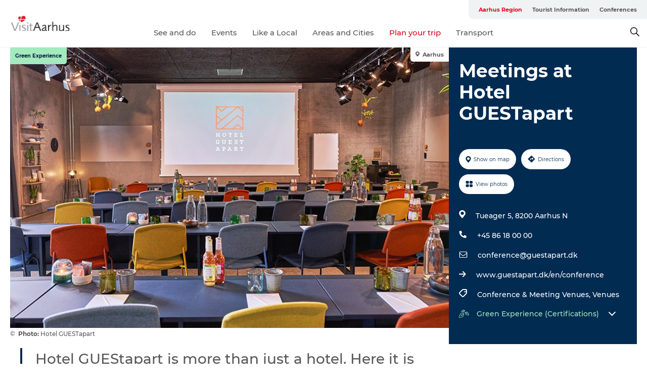

--- FILE ---
content_type: text/html; charset=utf-8
request_url: https://www.visitaarhus.com/aarhus-region/plan-your-trip/meetings-hotel-guestapart-gdk1122454
body_size: 37754
content:
<!DOCTYPE html><html lang="en" class=""><head><meta charSet="UTF-8"/><meta http-equiv="X-UA-Compatible" content="IE=edge"/><meta name="viewport" content="width=device-width, initial-scale=1.0, maximum-scale=1.0"/><title>Meetings at Hotel GUESTapart | VisitAarhus</title><meta name="title" content="Meetings at Hotel GUESTapart | VisitAarhus"/><meta name="description" content="Place your next meeting at Hotel GUESTapart and enjoy comfortable meeting facilities equipped with the newest technology. "/><meta name="keywords" content="https://files.guidedanmark.org/files/484/337973_meeting-venue-hotel-guestapart-…"/><link rel="canonical" href="https://www.visitaarhus.com/aarhus-region/plan-your-trip/meetings-hotel-guestapart-gdk1122454"/><link rel="image_src" href="https://files.guidedanmark.org/files/484/337973_meeting-venue-hotel-guestapart-aarhus-3.jpg"/><meta property="og:site_name" content="VisitAarhus"/><meta property="og:url" content="https://www.visitaarhus.com/aarhus-region/plan-your-trip/meetings-hotel-guestapart-gdk1122454"/><meta property="og:image" content="https://files.guidedanmark.org/files/484/337973_meeting-venue-hotel-guestapart-aarhus-3.jpg"/><meta property="og:image:url" content="https://files.guidedanmark.org/files/484/337973_meeting-venue-hotel-guestapart-aarhus-3.jpg"/><meta name="twitter:card" content="summary_large_image"/><meta name="twitter:title" content="Meetings at Hotel GUESTapart | VisitAarhus"/><meta name="twitter:description" content="Place your next meeting at Hotel GUESTapart and enjoy comfortable meeting facilities equipped with the newest technology. "/><meta name="twitter:url" content="https://www.visitaarhus.com/aarhus-region/plan-your-trip/meetings-hotel-guestapart-gdk1122454"/><meta name="twitter:image" content="https://files.guidedanmark.org/files/484/337973_meeting-venue-hotel-guestapart-aarhus-3.jpg"/><script type="application/ld+json">{"@context":"https://schema.org","@graph":[{"@type":"Product","name":"Meetings at Hotel GUESTapart","address":{"@type":"PostalAddress","streetAddress":"Tueager 5","postalCode":"8200"},"geo":{"@type":"GeoCoordinates","latitude":"56.19470372","longitude":"10.17545873"},"image":{"@type":"ImageObject","url":"https://files.guidedanmark.org/files/484/337973_meeting-venue-hotel-guestapart-…"}}]}</script><meta name="google-site-verification" content="_4YlPhtGLQxtRmmJUVQMqLQ_Z2mzmVJk3X6E4VSdvqM"/><meta name="google-site-verification" content="_4YlPhtGLQxtRmmJUVQMqLQ_Z2mzmVJk3X6E4VSdvqM"/><meta name="formular" content="&lt;div id=&quot;sn-f1dcef6f-c522-4a73-9c80-d68de36c4cfe&quot;&gt;&lt;/div&gt;"/><script>dataLayer=[];</script><script class="google-tag-manager">
          (function(w,d,s,l,i){w[l]=w[l]||[];w[l].push({'gtm.start':
            new Date().getTime(),event:'gtm.js'});var f=d.getElementsByTagName(s)[0],
            j=d.createElement(s),dl=l!='dataLayer'?'&l='+l:'';j.async=true;j.src=
            'https://www.googletagmanager.com/gtm.js?id='+i+dl;f.parentNode.insertBefore(j,f);
          })(window,document,'script','dataLayer','GTM-PFBDMCW');
            </script><script type="text/javascript">!function(){"use strict";function l(e){for(var t=e,r=0,n=document.cookie.split(";");r<n.length;r++){var o=n[r].split("=");if(o[0].trim()===t)return o[1]}}function s(e){return localStorage.getItem(e)}function u(e){return window[e]}function A(e,t){e=document.querySelector(e);return t?null==e?void 0:e.getAttribute(t):null==e?void 0:e.textContent}var e=window,t=document,r="script",n="dataLayer",o="https://vcdezrtt.visitaarhus.dk",a="",i="evcdezrtt",c="dobbmym=HRBPPTEpTiJCPiNNM0IVS0ZaQ1wBCl4AHQcbDgQFER4BB1weDg%3D%3D",g="stapeUserId",v="",E="",d=!1;try{var d=!!g&&(m=navigator.userAgent,!!(m=new RegExp("Version/([0-9._]+)(.*Mobile)?.*Safari.*").exec(m)))&&16.4<=parseFloat(m[1]),f="stapeUserId"===g,I=d&&!f?function(e,t,r){void 0===t&&(t="");var n={cookie:l,localStorage:s,jsVariable:u,cssSelector:A},t=Array.isArray(t)?t:[t];if(e&&n[e])for(var o=n[e],a=0,i=t;a<i.length;a++){var c=i[a],c=r?o(c,r):o(c);if(c)return c}else console.warn("invalid uid source",e)}(g,v,E):void 0;d=d&&(!!I||f)}catch(e){console.error(e)}var m=e,g=(m[n]=m[n]||[],m[n].push({"gtm.start":(new Date).getTime(),event:"gtm.js"}),t.getElementsByTagName(r)[0]),v=I?"&bi="+encodeURIComponent(I):"",E=t.createElement(r),f=(d&&(i=8<i.length?i.replace(/([a-z]{8}$)/,"kp$1"):"kp"+i),!d&&a?a:o);E.async=!0,E.src=f+"/"+i+".js?"+c+v,null!=(e=g.parentNode)&&e.insertBefore(E,g)}();</script><script id="CookieConsent" src="https://policy.app.cookieinformation.com/uc.js" data-culture="EN" type="text/javascript" defer="" async=""></script><script src="https://www.google.com/recaptcha/api.js?render=re6LcAQtErAAAAAB4A__SJEmWGyszubotoR8sksx9N_site_key" async=""></script><link rel="icon" href="/static/images/favicon.ico" type="image/x-icon"/><meta name="next-head-count" content="28"/><link rel="preload" href="/_next/static/media/8858de35be6d63bd-s.p.ttf" as="font" type="font/ttf" crossorigin="anonymous" data-next-font="size-adjust"/><link rel="preload" href="/_next/static/media/ade88f670a4a93e2-s.p.woff2" as="font" type="font/woff2" crossorigin="anonymous" data-next-font="size-adjust"/><link rel="preload" href="/_next/static/media/7f4e2cacbacd7c77-s.p.woff" as="font" type="font/woff" crossorigin="anonymous" data-next-font="size-adjust"/><link rel="preload" href="/_next/static/media/fe6ff1c8e748122a-s.p.woff2" as="font" type="font/woff2" crossorigin="anonymous" data-next-font="size-adjust"/><link rel="preload" href="/_next/static/media/9671873632b769ea-s.p.woff2" as="font" type="font/woff2" crossorigin="anonymous" data-next-font="size-adjust"/><link rel="preload" href="/_next/static/media/0020fb129ebc950b-s.p.woff2" as="font" type="font/woff2" crossorigin="anonymous" data-next-font="size-adjust"/><link rel="preload" href="/_next/static/css/f9783be563079af7.css" as="style"/><link rel="stylesheet" href="/_next/static/css/f9783be563079af7.css" data-n-g=""/><noscript data-n-css=""></noscript><script defer="" nomodule="" src="/_next/static/chunks/polyfills-78c92fac7aa8fdd8.js"></script><script defer="" src="/_next/static/chunks/24434.2d78b39796aef039.js"></script><script defer="" src="/_next/static/chunks/90180.2cd874d1f8a55392.js"></script><script defer="" src="/_next/static/chunks/89311.d4a83a9b96968818.js"></script><script defer="" src="/_next/static/chunks/52576.7c1155037314c9e5.js"></script><script defer="" src="/_next/static/chunks/69305.95e9ec2f7430440a.js"></script><script defer="" src="/_next/static/chunks/16487.c8405206fde0bf11.js"></script><script defer="" src="/_next/static/chunks/61263.cd3f37a049f1982f.js"></script><script defer="" src="/_next/static/chunks/75fc9c18-295119e68f43c671.js"></script><script defer="" src="/_next/static/chunks/22135.5b23275e4359771f.js"></script><script defer="" src="/_next/static/chunks/88035.a55b00c408bb73af.js"></script><script defer="" src="/_next/static/chunks/77654.f3f2dda92b6acb47.js"></script><script defer="" src="/_next/static/chunks/33996.2229128561d62e70.js"></script><script defer="" src="/_next/static/chunks/38606.c791e11a42e15f83.js"></script><script defer="" src="/_next/static/chunks/73999.f214e8f8ebe5101d.js"></script><script defer="" src="/_next/static/chunks/66518.8241159cdeb0e19e.js"></script><script defer="" src="/_next/static/chunks/42911.663eb074ad65fed6.js"></script><script defer="" src="/_next/static/chunks/7969.600288e47a18f32f.js"></script><script defer="" src="/_next/static/chunks/20349.72af27da3c31588d.js"></script><script defer="" src="/_next/static/chunks/407.b80e1eb57de02bcf.js"></script><script defer="" src="/_next/static/chunks/46473.9af10905805760a8.js"></script><script defer="" src="/_next/static/chunks/45849.741acc0402931615.js"></script><script defer="" src="/_next/static/chunks/10613.16507b36973a2d41.js"></script><script defer="" src="/_next/static/chunks/6462.c12763e89d8a44ae.js"></script><script defer="" src="/_next/static/chunks/84041.d231d3637cdb2731.js"></script><script defer="" src="/_next/static/chunks/32299.3c4b62ae9e1c2bb9.js"></script><script src="/_next/static/chunks/webpack-63856f52277dde65.js" defer=""></script><script src="/_next/static/chunks/framework-f0918f007280e2a4.js" defer=""></script><script src="/_next/static/chunks/main-e4ec7a994fac8df8.js" defer=""></script><script src="/_next/static/chunks/pages/_app-dfcb281616405551.js" defer=""></script><script src="/_next/static/chunks/72776-dd4a5de0c04d1828.js" defer=""></script><script src="/_next/static/chunks/51294-05c6ba5fe17e3586.js" defer=""></script><script src="/_next/static/chunks/pages/drupal-f757f6edd3d96ab6.js" defer=""></script><script src="/_next/static/kcTTT74bUDEUWe3UTljfD/_buildManifest.js" defer=""></script><script src="/_next/static/kcTTT74bUDEUWe3UTljfD/_ssgManifest.js" defer=""></script><style data-styled="" data-styled-version="6.0.5">.gYcIVp a{padding:6px;position:absolute;top:-40px;left:0px;color:#c0c0c0;border-right:1px solid #7ba8a1;border-bottom:1px solid #7ba8a1;border-bottom-right-radius:8px;background:#df041f;-webkit-transition:top 1s ease-out;transition:top 1s ease-out;z-index:100;}/*!sc*/
.gYcIVp a:focus{position:absolute;left:0px;top:0px;-webkit-transition:top 0.1s ease-in;transition:top 0.1s ease-in;}/*!sc*/
@media (prefers-reduced-motion: reduce){.gYcIVp a{transition-duration:0.001ms!important;}}/*!sc*/
@media print{.gYcIVp{display:none;}}/*!sc*/
data-styled.g4[id="sc-521c778a-3"]{content:"gYcIVp,"}/*!sc*/
.fnpHaN{background-color:#FFF;}/*!sc*/
data-styled.g12[id="sc-1c46d5dd-5"]{content:"fnpHaN,"}/*!sc*/
.btXcuZ{width:100%;height:65px;background-color:#df041f;display:flex;justify-content:center;align-content:center;align-items:center;}/*!sc*/
data-styled.g13[id="sc-1c46d5dd-6"]{content:"btXcuZ,"}/*!sc*/
.kjVbdK{font-size:14px;font-weight:bold;line-height:18px;color:white;}/*!sc*/
data-styled.g14[id="sc-1c46d5dd-7"]{content:"kjVbdK,"}/*!sc*/
.iMgDDq{padding:0 7px;display:flex;justify-content:center;align-items:center;align-content:center;}/*!sc*/
.iMgDDq a{color:white;display:inline-block;padding:0 7px;}/*!sc*/
.iMgDDq svg path{fill:white;}/*!sc*/
.iMgDDq a[title="tiktok"]>svg{width:20px;height:20px;}/*!sc*/
.iMgDDq a[title="tiktok"]{padding-left:2px!important;}/*!sc*/
data-styled.g15[id="sc-1c46d5dd-8"]{content:"iMgDDq,"}/*!sc*/
.buaBos{border-top:2px solid rgb(231, 234, 236);padding:15px 0px;margin-top:40px;display:flex;align-items:center;align-content:center;font-size:14px;}/*!sc*/
@media (max-width: 47.9375em){.buaBos{font-size:12px;flex-direction:column;}}/*!sc*/
data-styled.g16[id="sc-1c46d5dd-9"]{content:"buaBos,"}/*!sc*/
.yMZwZ{display:flex;align-content:center;align-items:center;}/*!sc*/
@media (max-width: 47.9375em){.yMZwZ{margin:10px 0 20px;}}/*!sc*/
@media (min-width: 48em){.yMZwZ{margin:0 20px;flex:1;}}/*!sc*/
.yMZwZ a{cursor:pointer;margin:0 20px;color:#585858;}/*!sc*/
.yMZwZ a:hover{color:#df041f;}/*!sc*/
data-styled.g18[id="sc-1c46d5dd-11"]{content:"yMZwZ,"}/*!sc*/
.dTjGyd{padding:20px 0;}/*!sc*/
@media (max-width: 47.9375em){.dTjGyd{font-size:14px;}}/*!sc*/
data-styled.g19[id="sc-1c46d5dd-12"]{content:"dTjGyd,"}/*!sc*/
.ciIioz h2{font-size:14px;font-weight:700;margin-bottom:20px;}/*!sc*/
data-styled.g20[id="sc-1c46d5dd-13"]{content:"ciIioz,"}/*!sc*/
.bFerkM{list-style:none;padding:0;}/*!sc*/
.bFerkM li{margin:15px 0;}/*!sc*/
.bFerkM a{color:#585858;}/*!sc*/
.bFerkM a:hover{color:#df041f;}/*!sc*/
data-styled.g21[id="sc-1c46d5dd-14"]{content:"bFerkM,"}/*!sc*/
.kKnrtv{position:relative;border-bottom:1px solid rgb(240, 241, 243);background-color:#FFF;width:100vw;top:0;transition:all 0.3s;}/*!sc*/
.kKnrtv >div{display:flex;align-items:center;height:100%;}/*!sc*/
.kKnrtv.sticky{position:fixed;z-index:20;}/*!sc*/
@media print{.kKnrtv.sticky{display:none;}}/*!sc*/
@media (max-width: 47.9375em){.kKnrtv{height:44px;}}/*!sc*/
data-styled.g37[id="sc-1c46d5dd-30"]{content:"kKnrtv,"}/*!sc*/
.jOAfxs{width:200px;padding:6px 20px;position:sticky;top:0;}/*!sc*/
.jOAfxs img{max-width:100%;max-height:50px;}/*!sc*/
data-styled.g38[id="sc-1c46d5dd-31"]{content:"jOAfxs,"}/*!sc*/
.eUDiup{flex:1;display:flex;flex-direction:column;height:100%;}/*!sc*/
.eUDiup a{text-decoration:none;color:#585858;}/*!sc*/
.eUDiup a:hover{color:#df041f;}/*!sc*/
data-styled.g58[id="sc-1c46d5dd-51"]{content:"eUDiup,"}/*!sc*/
.jUqpBg{align-self:flex-end;border-bottom-left-radius:10px;background-color:#eff3f4;}/*!sc*/
.jUqpBg ul{padding:0 10px;margin:0;}/*!sc*/
.jUqpBg ul li{display:inline-block;list-style:none;}/*!sc*/
.jUqpBg ul li.inactive >a{display:none;}/*!sc*/
.jUqpBg ul li.active >a{color:#df041f;}/*!sc*/
.jUqpBg ul li a{display:block;font-size:11px;font-weight:bold;padding:12px 10px;}/*!sc*/
data-styled.g59[id="sc-1c46d5dd-52"]{content:"jUqpBg,"}/*!sc*/
.bAtWEE{align-self:center;flex:1;display:flex;width:100%;position:relative;top:0;background-color:#FFF;}/*!sc*/
.bAtWEE ul{padding:0;}/*!sc*/
.bAtWEE ul.secondary-menu{flex:1;text-align:center;}/*!sc*/
.bAtWEE ul.search-menu{min-width:200px;text-align:right;}/*!sc*/
.bAtWEE ul li{display:inline-block;vertical-align:middle;list-style:none;padding:0 15px;}/*!sc*/
.bAtWEE ul li a{font-size:15px;padding:0;}/*!sc*/
.bAtWEE ul li.active >a{color:#df041f;}/*!sc*/
data-styled.g60[id="sc-1c46d5dd-53"]{content:"bAtWEE,"}/*!sc*/
.bPiEZp{cursor:pointer;}/*!sc*/
.bPiEZp span{display:none;}/*!sc*/
data-styled.g68[id="sc-1c46d5dd-61"]{content:"bPiEZp,"}/*!sc*/
.jWQKaT{display:flex;justify-content:space-between;align-content:center;align-items:center;}/*!sc*/
.jWQKaT >div{margin:10px 0;}/*!sc*/
data-styled.g69[id="sc-1c46d5dd-62"]{content:"jWQKaT,"}/*!sc*/
html{line-height:1.15;-webkit-text-size-adjust:100%;}/*!sc*/
body{margin:0;}/*!sc*/
main{display:block;}/*!sc*/
h1{font-size:2em;margin:0.67em 0;}/*!sc*/
hr{box-sizing:content-box;height:0;overflow:visible;}/*!sc*/
pre{font-family:monospace,monospace;font-size:1em;}/*!sc*/
a{background-color:transparent;}/*!sc*/
abbr[title]{border-bottom:none;text-decoration:underline;text-decoration:underline dotted;}/*!sc*/
b,strong{font-weight:bolder;}/*!sc*/
code,kbd,samp{font-family:monospace,monospace;font-size:1em;}/*!sc*/
small{font-size:80%;}/*!sc*/
sub,sup{font-size:75%;line-height:0;position:relative;vertical-align:baseline;}/*!sc*/
sub{bottom:-0.25em;}/*!sc*/
sup{top:-0.5em;}/*!sc*/
img{border-style:none;}/*!sc*/
button,input,optgroup,select,textarea{font-family:inherit;font-size:100%;line-height:1.15;margin:0;}/*!sc*/
button,input{overflow:visible;}/*!sc*/
button,select{text-transform:none;}/*!sc*/
button,[type="button"],[type="reset"],[type="submit"]{-webkit-appearance:button;}/*!sc*/
button::-moz-focus-inner,[type="button"]::-moz-focus-inner,[type="reset"]::-moz-focus-inner,[type="submit"]::-moz-focus-inner{border-style:none;padding:0;}/*!sc*/
button:-moz-focusring,[type="button"]:-moz-focusring,[type="reset"]:-moz-focusring,[type="submit"]:-moz-focusring{outline:1px dotted ButtonText;}/*!sc*/
fieldset{padding:0.35em 0.75em 0.625em;}/*!sc*/
legend{box-sizing:border-box;color:inherit;display:table;max-width:100%;padding:0;white-space:normal;}/*!sc*/
progress{vertical-align:baseline;}/*!sc*/
textarea{overflow:auto;}/*!sc*/
[type="checkbox"],[type="radio"]{box-sizing:border-box;padding:0;}/*!sc*/
[type="number"]::-webkit-inner-spin-button,[type="number"]::-webkit-outer-spin-button{height:auto;}/*!sc*/
[type="search"]{-webkit-appearance:textfield;outline-offset:-2px;}/*!sc*/
[type="search"]::-webkit-search-decoration{-webkit-appearance:none;}/*!sc*/
::-webkit-file-upload-button{-webkit-appearance:button;font:inherit;}/*!sc*/
details{display:block;}/*!sc*/
summary{display:list-item;}/*!sc*/
template{display:none;}/*!sc*/
[hidden]{display:none;}/*!sc*/
data-styled.g70[id="sc-global-ecVvVt1"]{content:"sc-global-ecVvVt1,"}/*!sc*/
*{box-sizing:border-box;}/*!sc*/
*:before,*:after{box-sizing:border-box;}/*!sc*/
body{font-family:'Montserrat',Verdana,Arial,sans-serif;color:#585858;background-color:#FFF;line-height:1.3;font-weight:500;width:100%;max-width:100vw;overflow-x:hidden;}/*!sc*/
body.freeze-scroll{overflow:hidden;}/*!sc*/
@media (max-width: 47.9375em){body{margin-top:44px;}}/*!sc*/
p:last-child{margin-top:0;}/*!sc*/
img{display:block;max-width:100%;height:auto;}/*!sc*/
.text-container a{text-decoration:underline;}/*!sc*/
a{text-decoration:none;color:#e70013;transition:all 0.3s;}/*!sc*/
a:hover{color:#e47442;}/*!sc*/
a.link-icon:before{content:"";display:inline-block;width:18px;height:18px;background-size:100%;background-color:#e70013;background-position:center;background-repeat:no-repeat;margin-right:4px;position:relative;}/*!sc*/
a.link-icon.link-internal:before{top:4px;background-image:url(/static/images/svg/internalLinkMask.svg);}/*!sc*/
a.link-icon.link-mailto:before,a.link-icon.link-external:before{background-image:url(/static/images/svg/linkoutMaskWhite.svg);}/*!sc*/
.paragraph{margin-top:40px;margin-bottom:40px;}/*!sc*/
.paragraph:first-child{margin-top:0;}/*!sc*/
.text-align-right{text-align:right;}/*!sc*/
.text-align-left{text-align:left;}/*!sc*/
.text-align-center{text-align:center;}/*!sc*/
.text-align-justify{text-align:justify;}/*!sc*/
.txt-size-regular{font-weight:400;}/*!sc*/
.txt-size-medium{font-weight:500;}/*!sc*/
.txt-size-bold{font-weight:600;}/*!sc*/
.txt-size-semi-bold{font-weight:700;}/*!sc*/
@keyframes menuOpen{from{height:0px;}to{height:calc(100vh - 100%);}}/*!sc*/
@keyframes highlight{from{background-color:rgba(0,0,0,0.1);}to{background-color:rgba(0,0,0,0);}}/*!sc*/
@media (max-width: 47.9375em){.paragraph.paragraph--columns-2 .paragraph.paragraph--highlight-image,.paragraph.paragraph--columns-3 .paragraph.paragraph--highlight-image{margin-left:-20px;margin-right:-20px;}}/*!sc*/
data-styled.g71[id="sc-global-kxOjPr1"]{content:"sc-global-kxOjPr1,"}/*!sc*/
.jBVDfF{position:fixed;font-size:1px;color:#fff;width:1px;height:1px;overflow:hidden;top:-1px;left:-1px;z-index:99999;}/*!sc*/
data-styled.g72[id="sc-6945e261-0"]{content:"jBVDfF,"}/*!sc*/
.camETg{display:inline-block;width:40px;height:40px;background-size:cover;background-position:center;border-radius:50%;margin-bottom:10px;}/*!sc*/
@media (min-width: 48em){.camETg{margin-bottom:0;margin-right:20px;}}/*!sc*/
.camETg.small{width:16px;height:16px;margin-right:10px;}/*!sc*/
data-styled.g281[id="sc-d279e38c-29"]{content:"camETg,"}/*!sc*/
.enWcTi{padding:14px 15px;cursor:pointer;border:1px solid rgb(225, 226, 227);background-color:rgb(234, 236, 238);display:flex;align-content:center;align-items:center;width:100%;}/*!sc*/
@media (min-width: 48em){.enWcTi{width:30%;}}/*!sc*/
.enWcTi .language-name{flex:1;}/*!sc*/
.enWcTi:after{height:11px;width:11px;border-top:1px solid rgb(193, 196, 199);border-right:1px solid rgb(193, 196, 199);transform:rotate(45deg);content:"";display:block;}/*!sc*/
data-styled.g283[id="sc-d279e38c-31"]{content:"enWcTi,"}/*!sc*/
.gEMIVp{position:relative;padding-left:20px;padding-right:20px;}/*!sc*/
.gEMIVp.xs-1{width:8.33333%;min-width:8.33333%;}/*!sc*/
.gEMIVp.xs-2{width:16.66667%;min-width:16.66667%;}/*!sc*/
.gEMIVp.xs-3{width:25.00000%;min-width:25.00000%;}/*!sc*/
.gEMIVp.xs-4{width:33.33333%;min-width:33.33333%;}/*!sc*/
.gEMIVp.xs-5{width:41.66667%;min-width:41.66667%;}/*!sc*/
.gEMIVp.xs-6{width:50.00000%;min-width:50.00000%;}/*!sc*/
.gEMIVp.xs-7{width:58.33333%;min-width:58.33333%;}/*!sc*/
.gEMIVp.xs-8{width:66.66667%;min-width:66.66667%;}/*!sc*/
.gEMIVp.xs-9{width:75.00000%;min-width:75.00000%;}/*!sc*/
.gEMIVp.xs-10{width:83.33333%;min-width:83.33333%;}/*!sc*/
.gEMIVp.xs-11{width:91.66667%;min-width:91.66667%;}/*!sc*/
.gEMIVp.xs-12{width:100.00000%;min-width:100.00000%;}/*!sc*/
@media (min-width: 23.5em){.gEMIVp.sm-1{width:8.33333%;min-width:8.33333%;}.gEMIVp.sm-2{width:16.66667%;min-width:16.66667%;}.gEMIVp.sm-3{width:25.00000%;min-width:25.00000%;}.gEMIVp.sm-4{width:33.33333%;min-width:33.33333%;}.gEMIVp.sm-5{width:41.66667%;min-width:41.66667%;}.gEMIVp.sm-6{width:50.00000%;min-width:50.00000%;}.gEMIVp.sm-7{width:58.33333%;min-width:58.33333%;}.gEMIVp.sm-8{width:66.66667%;min-width:66.66667%;}.gEMIVp.sm-9{width:75.00000%;min-width:75.00000%;}.gEMIVp.sm-10{width:83.33333%;min-width:83.33333%;}.gEMIVp.sm-11{width:91.66667%;min-width:91.66667%;}.gEMIVp.sm-12{width:100.00000%;min-width:100.00000%;}}/*!sc*/
@media (min-width: 48em){.gEMIVp.md-1{width:8.33333%;min-width:8.33333%;}.gEMIVp.md-2{width:16.66667%;min-width:16.66667%;}.gEMIVp.md-3{width:25.00000%;min-width:25.00000%;}.gEMIVp.md-4{width:33.33333%;min-width:33.33333%;}.gEMIVp.md-5{width:41.66667%;min-width:41.66667%;}.gEMIVp.md-6{width:50.00000%;min-width:50.00000%;}.gEMIVp.md-7{width:58.33333%;min-width:58.33333%;}.gEMIVp.md-8{width:66.66667%;min-width:66.66667%;}.gEMIVp.md-9{width:75.00000%;min-width:75.00000%;}.gEMIVp.md-10{width:83.33333%;min-width:83.33333%;}.gEMIVp.md-11{width:91.66667%;min-width:91.66667%;}.gEMIVp.md-12{width:100.00000%;min-width:100.00000%;}}/*!sc*/
@media (min-width: 64em){.gEMIVp.lg-1{width:8.33333%;min-width:8.33333%;}.gEMIVp.lg-2{width:16.66667%;min-width:16.66667%;}.gEMIVp.lg-3{width:25.00000%;min-width:25.00000%;}.gEMIVp.lg-4{width:33.33333%;min-width:33.33333%;}.gEMIVp.lg-5{width:41.66667%;min-width:41.66667%;}.gEMIVp.lg-6{width:50.00000%;min-width:50.00000%;}.gEMIVp.lg-7{width:58.33333%;min-width:58.33333%;}.gEMIVp.lg-8{width:66.66667%;min-width:66.66667%;}.gEMIVp.lg-9{width:75.00000%;min-width:75.00000%;}.gEMIVp.lg-10{width:83.33333%;min-width:83.33333%;}.gEMIVp.lg-11{width:91.66667%;min-width:91.66667%;}.gEMIVp.lg-12{width:100.00000%;min-width:100.00000%;}}/*!sc*/
@media (min-width: 82.5em){.gEMIVp.xl-1{width:8.33333%;min-width:8.33333%;}.gEMIVp.xl-2{width:16.66667%;min-width:16.66667%;}.gEMIVp.xl-3{width:25.00000%;min-width:25.00000%;}.gEMIVp.xl-4{width:33.33333%;min-width:33.33333%;}.gEMIVp.xl-5{width:41.66667%;min-width:41.66667%;}.gEMIVp.xl-6{width:50.00000%;min-width:50.00000%;}.gEMIVp.xl-7{width:58.33333%;min-width:58.33333%;}.gEMIVp.xl-8{width:66.66667%;min-width:66.66667%;}.gEMIVp.xl-9{width:75.00000%;min-width:75.00000%;}.gEMIVp.xl-10{width:83.33333%;min-width:83.33333%;}.gEMIVp.xl-11{width:91.66667%;min-width:91.66667%;}.gEMIVp.xl-12{width:100.00000%;min-width:100.00000%;}}/*!sc*/
data-styled.g328[id="sc-bb566763-28"]{content:"gEMIVp,"}/*!sc*/
.hPpxAZ{width:100%;max-width:100%;margin-right:auto;margin-left:auto;padding-left:1.25em;padding-right:1.25em;transition:all 0.3s;}/*!sc*/
@media (min-width: 23.5em){.hPpxAZ{width:100%;}}/*!sc*/
@media (min-width: 48em){.hPpxAZ{width:46.75em;}}/*!sc*/
@media (min-width: 64em){.hPpxAZ{width:61.5em;}}/*!sc*/
@media (min-width: 82.5em){.hPpxAZ{width:80em;}}/*!sc*/
data-styled.g329[id="sc-bb566763-29"]{content:"hPpxAZ,"}/*!sc*/
.kLBSZd{max-width:1450px;margin-right:auto;margin-left:auto;padding-left:1.25em;padding-right:1.25em;transition:all 0.3s;}/*!sc*/
.kLBSZd.no-padding{padding:0;}/*!sc*/
data-styled.g339[id="sc-bb566763-39"]{content:"kLBSZd,"}/*!sc*/
.cBBUa-D{display:flex;flex-direction:row;flex-wrap:wrap;margin-left:-20px;margin-right:-20px;min-width:100%;}/*!sc*/
data-styled.g374[id="sc-bb566763-74"]{content:"cBBUa-D,"}/*!sc*/
.bAZmJe{max-width:800px;margin-right:auto;margin-left:auto;padding-left:1.25em;padding-right:1.25em;}/*!sc*/
.bAZmJe.text-left{margin-left:0;padding-left:0;text-align:left;}/*!sc*/
.bAZmJe.text-right{margin-right:0;padding-right:0;text-align:right;}/*!sc*/
.bAZmJe.text-center{text-align:center;}/*!sc*/
.bAZmJe h1{font-weight:900;font-size:40px;letter-spacing:-0.5px;}/*!sc*/
@media (max-width: 47.9375em){.bAZmJe h1{font-size:26px;}}/*!sc*/
.bAZmJe h2{font-weight:700;font-size:25px;letter-spacing:-0.5px;}/*!sc*/
@media (max-width: 47.9375em){.bAZmJe h2{font-size:19px;}}/*!sc*/
.bAZmJe h3,.bAZmJe h4{font-weight:700;font-size:18px;letter-spacing:-0.5px;}/*!sc*/
@media (max-width: 47.9375em){.bAZmJe h3,.bAZmJe h4{font-size:16px;}}/*!sc*/
data-styled.g390[id="sc-bb566763-90"]{content:"bAZmJe,"}/*!sc*/
@media (max-width: 47.9375em){.bPGLSi{padding-left:0;padding-right:0;}}/*!sc*/
data-styled.g459[id="sc-f8176ca3-0"]{content:"bPGLSi,"}/*!sc*/
.igLRvm{padding-bottom:2.5em;}/*!sc*/
.igLRvm .padding-0{padding:0;}/*!sc*/
@media (max-width: 63.9375em){.igLRvm{margin-top:55px;}}/*!sc*/
data-styled.g460[id="sc-f8176ca3-1"]{content:"igLRvm,"}/*!sc*/
.iaWucu{width:70%;display:flex;}/*!sc*/
@media (max-width: 63.9375em){.iaWucu{width:65%;}}/*!sc*/
@media (max-width: 47.9375em){.iaWucu{width:100%;}}/*!sc*/
data-styled.g461[id="sc-f8176ca3-2"]{content:"iaWucu,"}/*!sc*/
@media (max-width: 47.9375em){.hiHBVT{width:100%;}}/*!sc*/
data-styled.g462[id="sc-f8176ca3-3"]{content:"hiHBVT,"}/*!sc*/
@media (max-width: 47.9375em){.dTQpbO{padding-left:0;padding-right:0;}}/*!sc*/
data-styled.g463[id="sc-f8176ca3-4"]{content:"dTQpbO,"}/*!sc*/
.kTabag{width:70%;height:555px;min-height:555px;position:relative;float:left;margin-bottom:40px;}/*!sc*/
@media (max-width: 63.9375em){.kTabag{width:65%;}}/*!sc*/
@media (max-width: 47.9375em){.kTabag{width:100%;height:210px;min-height:210px;margin-bottom:0;float:none;}}/*!sc*/
data-styled.g464[id="sc-f8176ca3-5"]{content:"kTabag,"}/*!sc*/
.eymwOi{height:100%;width:100%;position:relative;}/*!sc*/
.eymwOi img{width:100%;height:100%;object-fit:cover;}/*!sc*/
.eymwOi span{z-index:1;position:absolute;top:0;left:0;background:#a3eabf;color:#07203b;padding:11px 10px;border-radius:0 0 5px 0;font-size:10px;font-weight:bold;line-height:11px;}/*!sc*/
data-styled.g465[id="sc-f8176ca3-6"]{content:"eymwOi,"}/*!sc*/
.kKgnec{width:30%;background-color:#022b52;padding:25px 35px 20px 35px;color:#ffffff;float:right;position:relative;}/*!sc*/
@media (max-width: 82.4375em){.kKgnec{padding:25px 20px 20px 20px;}}/*!sc*/
@media (max-width: 63.9375em){.kKgnec{width:35%;}}/*!sc*/
@media (max-width: 47.9375em){.kKgnec{width:100%;float:none;position:inherit;text-align:center;padding:50px 20px 20px 20px;}}/*!sc*/
data-styled.g467[id="sc-f8176ca3-8"]{content:"kKgnec,"}/*!sc*/
.iVLTu{position:sticky;top:55px;padding:30px 35px 35px 35px;}/*!sc*/
@media (max-width: 82.4375em){.iVLTu{padding:30px 20px 35px 20px;}}/*!sc*/
@media (max-width: 63.9375em){.iVLTu{width:35%;}}/*!sc*/
@media (max-width: 47.9375em){.iVLTu{width:100%;position:inherit;padding:30px 20px 30px 20px;}}/*!sc*/
data-styled.g468[id="sc-f8176ca3-9"]{content:"iVLTu,"}/*!sc*/
.kGVlIW{font-size:36px;line-height:42px;margin:0;}/*!sc*/
@media (max-width: 47.9375em){.kGVlIW{font-size:26px;line-height:32px;}}/*!sc*/
data-styled.g472[id="sc-f8176ca3-13"]{content:"kGVlIW,"}/*!sc*/
.julIoh{display:flex;flex-wrap:wrap;justify-content:flex-start;margin:0 0 20px 0;}/*!sc*/
@media (max-width: 23.4375em){.julIoh{width:100%;justify-content:space-around;margin:0 -10px 20px -10px;width:auto;}}/*!sc*/
data-styled.g473[id="sc-f8176ca3-14"]{content:"julIoh,"}/*!sc*/
.fefxPf{padding:30px 0 0 0;}/*!sc*/
.fefxPf:empty{padding:0;}/*!sc*/
.fefxPf button{margin:0 0 20px 0!important;}/*!sc*/
.fefxPf a:last-child button{margin-bottom:0px!important;}/*!sc*/
data-styled.g474[id="sc-f8176ca3-15"]{content:"fefxPf,"}/*!sc*/
.gtssAg{cursor:pointer;display:flex;justify-content:center;align-items:center;border:none;color:#022b52;}/*!sc*/
.gtssAg:last-of-type{margin:0 0 10px 0;}/*!sc*/
data-styled.g475[id="sc-f8176ca3-16"]{content:"gtssAg,"}/*!sc*/
.hiXYwN{border-radius:35px;background:#ffffff;margin:0 10px 10px 0;padding:0;}/*!sc*/
.hiXYwN svg{margin:0 5px 0 0;}/*!sc*/
.hiXYwN svg path{fill:#022b52;}/*!sc*/
.hiXYwN .btn-round-content{padding:13px;margin:0;color:inherit;font-size:10px;line-height:11px;display:flex;justify-content:center;align-items:center;}/*!sc*/
@media (max-width: 23.4375em){.hiXYwN{margin:0 0 10px 0;}.hiXYwN .btn-round-content{padding:13px 10px;}}/*!sc*/
data-styled.g476[id="sc-f8176ca3-17"]{content:"hiXYwN,"}/*!sc*/
.kIlebw{z-index:9;position:relative;}/*!sc*/
.kIlebw.no-image{margin-top:0;}/*!sc*/
data-styled.g478[id="sc-f8176ca3-19"]{content:"kIlebw,"}/*!sc*/
.byCEMc{padding:0 40px 0 30px;font-size:28px;line-height:42px;text-align:left;margin-bottom:50px;position:relative;}/*!sc*/
.byCEMc:before{content:" ";position:absolute;left:0;height:100%;width:4px;background-color:#022b52;}/*!sc*/
@media (max-width: 47.9375em){.byCEMc{font-size:18px;line-height:30px;margin-bottom:0;}}/*!sc*/
data-styled.g479[id="sc-f8176ca3-20"]{content:"byCEMc,"}/*!sc*/
.jiBwhG{font-size:18px;line-height:28px;margin-top:15px;margin-bottom:25px;word-break:break-word;}/*!sc*/
@media (max-width: 47.9375em){.jiBwhG{font-size:16px;line-height:26px;}}/*!sc*/
.jiBwhG a{word-break:break-word;}/*!sc*/
.jiBwhG h1,.jiBwhG h2,.jiBwhG h3,.jiBwhG h4{margin:23px 0 10px 0;}/*!sc*/
.jiBwhG h2{font-size:21px;line-height:25px;}/*!sc*/
.jiBwhG p{margin:0 0 18px 0;}/*!sc*/
@media (max-width: 47.9375em){.jiBwhG p{margin:0 0 16px 0;}}/*!sc*/
data-styled.g480[id="sc-f8176ca3-21"]{content:"jiBwhG,"}/*!sc*/
.fuXQAW{font-size:12px;line-height:13px;margin:5px 0 0 0;}/*!sc*/
.fuXQAW span{font-weight:bold;}/*!sc*/
@media (max-width: 47.9375em){.fuXQAW{color:#aabccd;text-align:center;background-color:#022b52;margin:0;padding:5px 0 0 0;}}/*!sc*/
data-styled.g481[id="sc-f8176ca3-22"]{content:"fuXQAW,"}/*!sc*/
</style></head><body><div id="__next"><main class="__className_9cab95"><div class="sc-6945e261-0 jBVDfF"> </div><div class="sc-521c778a-3 gYcIVp"><a href="#maincontent">Skip to main content</a></div><div id="sticky-header-wrap" class="sc-1c46d5dd-30 kKnrtv"><div class="sc-bb566763-39 kLBSZd no-padding container"><div class="sc-1c46d5dd-31 jOAfxs"><a class="link-internal" title="Go to homepage" href="/"><img alt="VisitAarhus" width="160" height="31" src="/sites/visitaarhus.com/files/2022-09/visitaarhus-logo-stoerre.svg" fetchpriority="auto" loading="lazy"/></a></div><div class="sc-1c46d5dd-51 eUDiup"><div class="sc-1c46d5dd-52 jUqpBg"><ul class="menu primary-menu"><li class="active"><a class="link-internal" href="/aarhus-region">Aarhus Region</a></li><li class="inactive"><a class="link-internal" href="/areas-and-cities">Areas and Cities</a></li><li class=""><a class="link-internal" href="/turistinformation">Tourist Information</a></li><li class=""><a class="link-external" target="_blank" rel="noopener" href="https://www.visitaarhusconvention.com">Conferences</a></li><li class="inactive"><a class="link-internal" href="/business/corporate">Corporate</a></li><li class="inactive"><a class="link-internal" href="/corporate/contact/employees">Contact</a></li></ul></div><div class="sc-1c46d5dd-53 bAtWEE"><ul class="menu secondary-menu"><li class=""><a class="link-internal" href="/aarhus-region/see-and-do">See and do</a></li><li class=""><a class="link-internal" href="/events-in-the-aarhus-region">Events</a></li><li class=""><a class="link-internal" href="/aarhus-region/local">Like a Local</a></li><li class=""><a class="link-internal" href="/areas-and-cities">Areas and Cities</a></li><li class="active"><a class="link-internal" href="/aarhus-region/plan-your-trip">Plan your trip</a></li><li class=""><a class="link-internal" href="/transport/transport-your-holiday-aarhus-region">Transport</a></li></ul><ul class="menu search-menu"><li><a tabindex="0" class="sc-1c46d5dd-61 bPiEZp"><svg xmlns="http://www.w3.org/2000/svg" version="1.1" viewBox="0 0 18.508 18.508" width="18"><path d="M 12.264 2.111 C 10.856 0.704 9.164 0 7.188 0 C 5.21 0 3.518 0.704 2.11 2.111 C 0.704 3.52 0 5.211 0 7.187 c 0 1.977 0.704 3.67 2.111 5.077 c 1.408 1.407 3.1 2.111 5.076 2.111 c 1.708 0 3.22 -0.54 4.538 -1.617 l 5.705 5.75 l 1.078 -1.078 l -5.75 -5.705 c 1.078 -1.318 1.617 -2.83 1.617 -4.537 c 0 -1.977 -0.704 -3.67 -2.111 -5.077 Z m -9.12 1.034 C 4.254 2.007 5.6 1.437 7.188 1.437 c 1.588 0 2.943 0.562 4.066 1.685 c 1.123 1.123 1.684 2.478 1.684 4.066 c 0 1.587 -0.561 2.942 -1.684 4.065 c -1.123 1.123 -2.478 1.684 -4.066 1.684 c -1.587 0 -2.942 -0.561 -4.065 -1.684 C 2 10.13 1.437 8.775 1.437 7.187 c 0 -1.587 0.57 -2.934 1.708 -4.042 Z" fill-rule="evenodd" stroke="none" stroke-width="1"></path></svg><span>Search</span></a></li></ul></div></div></div></div><div class="sc-bb566763-39 kLBSZd container"><div class="sc-1c46d5dd-62 jWQKaT"></div></div><div id="maincontent"><div class="sc-f8176ca3-1 igLRvm" lang="en"><div class="sc-bb566763-39 kLBSZd sc-f8176ca3-0 bPGLSi container"><div class="sc-f8176ca3-5 kTabag"><div class="sc-f8176ca3-6 eymwOi"><img src="https://gdkfiles.visitdenmark.com/files/484/337973_meeting-venue-hotel-guestapart-aarhus-3.jpg?width=987" fetchpriority="auto" loading="lazy" layout="fill"/><span>Green Experience</span></div><div class="sc-f8176ca3-22 fuXQAW">© <!-- -->  <span>Photo<!-- -->:</span> </div></div><div class="sc-f8176ca3-8 kKgnec"><h1 class="sc-f8176ca3-13 kGVlIW">Meetings at Hotel GUESTapart</h1></div><div top="55" class="sc-f8176ca3-8 sc-f8176ca3-9 kKgnec iVLTu"><div class="sc-f8176ca3-14 julIoh"><button class="sc-f8176ca3-16 sc-f8176ca3-17 gtssAg hiXYwN"><div class="btn-round-content"><svg width="15" height="14" viewBox="0 0 15 15" version="1.1" xmlns="http://www.w3.org/2000/svg" xmlns:xlink="http://www.w3.org/1999/xlink"><title>Shape</title><g id="Symbols" stroke="none" stroke-width="1" fill="none" fill-rule="evenodd"><g id="GDK/Mobile/Directions-(Mobile)" transform="translate(-14.000000, -13.000000)" fill="#022B52" fill-rule="nonzero"><path d="M28.5877043,19.569089 L22.0883815,13.264374 C21.7250022,12.9118753 21.1355268,12.9118753 20.7718572,13.264374 L14.2725345,19.569089 C13.9091552,19.9218692 13.9091552,20.4934126 14.2725345,20.8461929 L20.7718572,27.1509078 C21.1352365,27.5036881 21.724712,27.5036881 22.0883815,27.1509078 L28.5877043,20.8461929 C28.9510836,20.4934126 28.9510836,19.9218692 28.5877043,19.569089 Z M25.6032246,19.7142386 L23.2241565,21.9161263 C23.0795082,22.0501149 22.8447373,21.9472865 22.8447373,21.7495613 L22.8447373,20.2275308 L20.1325827,20.2275308 L20.1325827,22.0404836 C20.1325827,22.1656906 20.0314419,22.2671026 19.9065698,22.2671026 L19.0025182,22.2671026 C18.8776461,22.2671026 18.7765053,22.1656906 18.7765053,22.0404836 L18.7765053,19.7742927 C18.7765053,19.2737478 19.1813509,18.8678163 19.6805569,18.8678163 L22.8447373,18.8678163 L22.8447373,17.3457859 C22.8447373,17.148344 23.0792257,17.0452323 23.2241565,17.1792208 L25.6032246,19.3811086 C25.7001276,19.4709064 25.7001276,19.6244408 25.6032246,19.7142386 Z" id="Shape"></path></g></g></svg>Directions</div></button><button class="sc-f8176ca3-16 sc-f8176ca3-17 gtssAg hiXYwN"><div class="btn-round-content"><svg width="15" height="13" viewBox="0 0 15 14" version="1.1" xmlns="http://www.w3.org/2000/svg" xmlns:xlink="http://www.w3.org/1999/xlink"><title>Group 2</title><g id="Symbols" stroke="none" stroke-width="1" fill="none" fill-rule="evenodd"><g id="GDK/Mobile/Gallery-(Mobile)" transform="translate(-14.000000, -13.000000)" fill="#022B52"><g id="Group-2" transform="translate(14.000000, 13.000000)"><rect id="Rectangle" x="7.93025955" y="0" width="6.5912621" height="5.96670935" rx="2"></rect><rect id="Rectangle-Copy-8" x="7.93025955" y="7.17883056" width="6.5912621" height="5.96670935" rx="2"></rect><rect id="Rectangle-Copy-7" x="0" y="0" width="6.5912621" height="5.96670935" rx="2"></rect><rect id="Rectangle-Copy-9" x="0" y="7.17883056" width="6.5912621" height="5.96670935" rx="2"></rect></g></g></g></svg>View photos</div></button></div><div class="sc-f8176ca3-15 fefxPf"></div></div><div class="sc-f8176ca3-2 iaWucu"><div class="sc-bb566763-29 hPpxAZ sc-f8176ca3-3 hiHBVT container"><div class="sc-f8176ca3-19 kIlebw"><div class="sc-f8176ca3-20 byCEMc"><div><p>Hotel GUEStapart is more than just a hotel. Here it is also possible to host meetings or conferences with up to 120 attendants. The conference universe is unique and thought through with nine separate rooms in a raw and Scandinavian design, softened by colorful materials, candle lights and plants.</p></div></div><div class="sc-bb566763-90 bAZmJe sc-f8176ca3-4 dTQpbO text-container"><div class="sc-f8176ca3-21 jiBwhG"><div><p>At Hotel GUESTapart there has been installed new and user-friendly IT equipment in every conference room and it is possible to do video conference calls as well, the WiFi is great!</p><p>During your meeting you can enjoy great coffee and delicious food from the a la carte restaurant of the house, Restaurant APART. </p><p>The staff at Hotel GUESTapart will always go an extra mile to make sure that your experience is on point. You can choose a premade meeting package, or you can have a program tailored so it matches your every need.</p></div></div></div></div></div></div></div><span style="display:none"><img src="https://www.guidedanmark.org/Stats/Register?p=1122454&amp;c=526" alt=""/></span></div></div><div class="sc-1c46d5dd-5 fnpHaN"><div class="sc-1c46d5dd-6 btXcuZ"><h2 class="sc-1c46d5dd-7 kjVbdK">Share your moments with us<!-- -->:</h2><div class="sc-1c46d5dd-8 iMgDDq"><a class="link-external" target="_blank" title="facebook" rel="noopener" href="https://www.facebook.com/visitaarhus"><svg xmlns="http://www.w3.org/2000/svg" version="1.1" viewBox="0 0 8 18" width="8"><path d="M8 5.82H5.277V3.94c0-.716.425-.895.766-.895h1.872V0H5.277C2.383 0 1.702 2.328 1.702 3.761v2.06H0v3.134h1.702V18h3.575V8.955H7.66L8 5.821z"></path></svg></a><a class="link-external" target="_blank" title="instagram" rel="noopener" href="https://www.instagram.com/visitaarhusofficial/"><svg xmlns="http://www.w3.org/2000/svg" version="1.1" viewBox="0 0 20.955 20.955" width="20"><path fill-rule="evenodd" stroke="none" stroke-width="1" d="M19.013 14.768c-.068 1.038-.203 1.58-.339 1.964-.203.452-.384.858-.79 1.174-.384.384-.723.587-1.174.79-.384.136-.926.34-1.965.34-1.106.067-1.445.067-4.268.067-2.822 0-3.138 0-4.267-.068-1.039-.067-1.581-.203-1.965-.338-.451-.204-.858-.384-1.174-.79-.384-.385-.587-.723-.79-1.175-.136-.384-.34-.926-.34-1.964-.067-1.107-.067-1.445-.067-4.268 0-2.823 0-3.139.068-4.268.068-1.038.203-1.58.339-1.964.203-.452.384-.858.79-1.175.384-.383.723-.587 1.174-.79a5.484 5.484 0 0 1 1.965-.339c1.129-.067 1.467-.067 4.267-.067 2.823 0 3.14 0 4.268.067 1.039.068 1.58.204 1.965.339.451.203.858.384 1.174.79.384.384.587.723.79 1.175.136.384.339.926.339 1.964.068 1.107.068 1.445.068 4.268 0 2.823 0 3.138-.068 4.268m1.874-8.626c.068 1.129.068 1.513.068 4.335 0 2.823 0 3.23-.136 4.403 0 1.107-.203 1.897-.451 2.552-.249.655-.588 1.31-1.174 1.83-.588.518-1.175.902-1.83 1.173-.654.18-1.422.384-2.551.452-1.13.068-1.445.068-4.336.068-2.89 0-3.229 0-4.335-.136-1.107 0-1.897-.203-2.552-.451a4.953 4.953 0 0 1-1.829-1.174 4.408 4.408 0 0 1-1.242-1.83c-.248-.654-.384-1.422-.451-2.551C0 13.683 0 13.277 0 10.477c0-2.8 0-3.206.09-4.335 0-1.107.181-1.897.452-2.552.316-.655.655-1.242 1.242-1.896A4.999 4.999 0 0 1 3.613.519C4.268.271 5.058.135 6.165.068 7.27 0 7.677 0 10.477 0c2.823 0 3.23 0 4.404.135 1.106 0 1.896.204 2.551.452a4.946 4.946 0 0 1 1.83 1.174c.586.52.903 1.107 1.173 1.83.181.654.384 1.422.452 2.55zM10.5 14.014c-1.941 0-3.559-1.618-3.559-3.56 0-1.94 1.618-3.558 3.559-3.558s3.559 1.618 3.559 3.559c0 1.94-1.595 3.559-3.559 3.559zm0-9.06a5.513 5.513 0 0 0-5.5 5.5c0 3.028 2.473 5.5 5.5 5.5s5.5-2.472 5.5-5.5c0-3.027-2.473-5.5-5.5-5.5zm5.5-1c-.527 0-1 .473-1 1 0 .528.473 1 1 1s1-.417 1-1c0-.581-.473-1-1-1z"></path></svg></a><a class="link-external" target="_blank" title="youtube" rel="noopener" href="https://www.youtube.com/channel/UCIo39-XnReFCJv4LCYj0q9Q"><svg xmlns="http://www.w3.org/2000/svg" width="20" viewBox="0 0 20 14" version="1.1"><path fill-rule="nonzero" stroke="none" stroke-width="1" d="M19.869 3.107c0-1.638-1.294-2.968-2.89-2.968C14.702.039 12.375-.004 10 0 7.625-.002 5.298.04 3.021.14 1.428.139.133 1.469.133 3.107A51.3 51.3 0 0 0 0 7.001a51.357 51.357 0 0 0 .133 3.894c0 1.638 1.293 2.968 2.888 2.968 2.274.097 4.604.142 6.979.137 2.372.005 4.701-.04 6.977-.137 1.594 0 2.889-1.33 2.889-2.968.098-1.3.138-2.597.134-3.894a51.25 51.25 0 0 0-.131-3.894zM7.5 11.454v-8.91L13.751 7z"></path></svg></a><a class="link-external" target="_blank" title="newsletter" rel="noopener" href="https://www.visitaarhus.dk/aarhusregionen/oplevelser/tilmeld-mailservice"><svg xmlns="http://www.w3.org/2000/svg" version="1.1" width="20" x="0" y="0" viewBox="0 0 511.996 511.996" style="enable-background:new 0 0 512 512" xml:space="preserve"><g><path xmlns="http://www.w3.org/2000/svg" d="m230.9 253.371c13.369 8.913 36.827 8.914 50.199-.001.002-.001.005-.003.007-.004l227.865-151.911c-7.474-21.616-28.018-37.188-52.142-37.188h-401.663c-24.125 0-44.668 15.572-52.143 37.188l227.87 151.912c.003.002.005.002.007.004z" fill="#ffffff" data-original="#000000"></path><path xmlns="http://www.w3.org/2000/svg" d="m297.746 278.328c-.003.002-.005.004-.007.005-11.702 7.801-26.724 11.702-41.741 11.702-15.02 0-30.036-3.9-41.739-11.703-.002-.001-.003-.002-.005-.003l-214.254-142.835v257.072c0 30.417 24.747 55.163 55.166 55.163h401.666c30.418 0 55.164-24.746 55.164-55.163v-257.072z" fill="#ffffff" data-original="#000000"></path></g></svg></a><a class="link-external" target="_blank" title="tiktok" rel="noopener" href="https://www.tiktok.com/@visitaarhus"><svg width="20px" height="20px" viewBox="0 0 512 512" id="icons" xmlns="http://www.w3.org/2000/svg"><path d="M412.19,118.66a109.27,109.27,0,0,1-9.45-5.5,132.87,132.87,0,0,1-24.27-20.62c-18.1-20.71-24.86-41.72-27.35-56.43h.1C349.14,23.9,350,16,350.13,16H267.69V334.78c0,4.28,0,8.51-.18,12.69,0,.52-.05,1-.08,1.56,0,.23,0,.47-.05.71,0,.06,0,.12,0,.18a70,70,0,0,1-35.22,55.56,68.8,68.8,0,0,1-34.11,9c-38.41,0-69.54-31.32-69.54-70s31.13-70,69.54-70a68.9,68.9,0,0,1,21.41,3.39l.1-83.94a153.14,153.14,0,0,0-118,34.52,161.79,161.79,0,0,0-35.3,43.53c-3.48,6-16.61,30.11-18.2,69.24-1,22.21,5.67,45.22,8.85,54.73v.2c2,5.6,9.75,24.71,22.38,40.82A167.53,167.53,0,0,0,115,470.66v-.2l.2.2C155.11,497.78,199.36,496,199.36,496c7.66-.31,33.32,0,62.46-13.81,32.32-15.31,50.72-38.12,50.72-38.12a158.46,158.46,0,0,0,27.64-45.93c7.46-19.61,9.95-43.13,9.95-52.53V176.49c1,.6,14.32,9.41,14.32,9.41s19.19,12.3,49.13,20.31c21.48,5.7,50.42,6.9,50.42,6.9V131.27C453.86,132.37,433.27,129.17,412.19,118.66Z"></path></svg></a><a class="link-external" target="_blank" title="pinterest" rel="noopener" href="https://www.pinterest.dk/visitaarhus/"><svg width="20" data-testid="pinterest" viewBox="0 0 501 500" xmlns="http://www.w3.org/2000/svg"><path d="M250.636 0C112.422 0 0.739258 111.888 0.739258 249.897C0.739258 355.821 66.5558 446.318 159.522 482.723C157.259 462.978 155.408 432.538 160.344 410.942C164.869 391.403 189.55 286.713 189.55 286.713C189.55 286.713 182.146 271.699 182.146 249.691C182.146 214.932 202.302 189.017 227.395 189.017C248.785 189.017 259.069 205.06 259.069 224.188C259.069 245.578 245.494 277.663 238.296 307.487C232.331 332.373 250.842 352.735 275.318 352.735C319.744 352.735 353.886 305.841 353.886 238.379C353.886 178.527 310.9 136.775 249.402 136.775C178.238 136.775 136.486 190.045 136.486 245.167C136.486 266.557 144.713 289.593 154.997 302.139C157.054 304.607 157.259 306.87 156.642 309.338C154.791 317.153 150.472 334.225 149.649 337.721C148.621 342.246 145.947 343.274 141.216 341.012C110.365 326.203 91.0313 280.543 91.0313 243.933C91.0313 165.158 148.209 92.7602 256.19 92.7602C342.78 92.7602 410.242 154.463 410.242 237.145C410.242 323.324 355.943 392.637 280.665 392.637C255.367 392.637 231.508 379.473 223.487 363.842C223.487 363.842 210.941 411.559 207.856 423.283C202.302 445.084 187.082 472.234 176.798 488.893C200.246 496.092 224.927 500 250.842 500C388.851 500 500.739 388.112 500.739 250.103C500.534 111.888 388.645 0 250.636 0Z"></path></svg></a><a class="link-external" target="_blank" title="linkedin" rel="noopener" href="https://www.linkedin.com/company/visitaarhus/"><svg xmlns="http://www.w3.org/2000/svg" xmlns:xlink="http://www.w3.org/1999/xlink" width="18" viewBox="0 0 18 17.224" version="1.1"><path transform="translate(-7.467 -6.404)" stroke="none" stroke-width="1" d="M7.707 11.998h3.859V23.61H7.707zm1.939-5.594c1.329 0 2.141.868 2.16 2.012 0 1.127-.831 2.013-2.179 2.013H9.61c-1.31 0-2.142-.905-2.142-2.013 0-1.144.85-2.012 2.179-2.012zm11.39 5.317c2.548 0 4.45 1.662 4.431 5.243v6.665H21.61v-6.222c0-1.55-.554-2.621-1.957-2.621-1.052 0-1.699.701-1.975 1.403-.111.24-.13.59-.13.941v6.48H13.69s.055-10.523 0-11.612h3.858v1.643c0 .018-.018.018-.018.037h.018v-.037c.517-.794 1.44-1.92 3.49-1.92z"></path></svg></a></div></div><div class="sc-bb566763-29 hPpxAZ container"><div class="sc-1c46d5dd-12 dTjGyd"><div class="sc-bb566763-74 cBBUa-D"><div class="sc-bb566763-28 gEMIVp xs-6 md-3"><div class="sc-1c46d5dd-13 ciIioz"><h2>About us</h2></div><ul class="sc-1c46d5dd-14 bFerkM"><li><a class="link-internal" title="About us" href="/corporate/about-organisation-visitaarhus">About us</a></li><li><a class="link-internal" title="Contact" href="/aarhus-region/plan-your-trip/contact-us">Contact</a></li></ul></div><div class="sc-bb566763-28 gEMIVp xs-6 md-3"><div class="sc-1c46d5dd-13 ciIioz"><h2>Corporate</h2></div><ul class="sc-1c46d5dd-14 bFerkM"><li><a class="link-internal" title="Press" href="/corporate/press">Press</a></li><li><a class="link-external" target="_blank" title="Media Center" rel="noopener" href="https://platform.crowdriff.com/m/visitaarhus">Media Center</a></li></ul></div><div class="sc-bb566763-28 gEMIVp xs-6 md-3"><div class="sc-1c46d5dd-13 ciIioz"><h2>Groups</h2></div><ul class="sc-1c46d5dd-14 bFerkM"><li><a class="link-internal" title="Cruise" href="/cruise">Cruise</a></li><li><a class="link-internal" title="Volunteering" href="/volunteer-in-aarhus">Volunteering</a></li><li><a class="link-internal" title="Travel professionals" href="/aarhus-region/see-and-do/sightseeing/travel-professionals-and-guideservice">Travel professionals</a></li></ul></div><div class="sc-bb566763-28 gEMIVp xs-6 md-3"><div class="sc-1c46d5dd-13 ciIioz"><h2>Touristinformation</h2></div><ul class="sc-1c46d5dd-14 bFerkM"><li><a class="link-internal" title="Tourist Information" href="/turistinformation">Tourist Information</a></li><li><a class="link-internal" title="Explore Aarhus" href="/explore">Explore Aarhus</a></li><li><a class="link-internal" title="Web Accessibility" href="/web-accessibility">Web Accessibility</a></li></ul></div></div></div><div class="sc-1c46d5dd-9 buaBos"><div class="sc-1c46d5dd-10 JATgE">VisitAarhus<!-- --> ©<!-- --> <!-- -->2026</div><div class="sc-1c46d5dd-11 yMZwZ"><a class="link-internal" title="Data Protection Notice" href="/dataprotection">Data Protection Notice</a></div><div tabindex="0" role="button" class="sc-d279e38c-31 enWcTi"><span style="background-image:url(/static/images/flags/en.svg)" class="sc-d279e38c-29 camETg small"></span><span class="language-name">English</span></div></div></div></div><div id="modal-root"></div></main></div><script id="__NEXT_DATA__" type="application/json">{"props":{"pageProps":{},"initialReduxState":{"content":{"entity":{"id":"f47ea405-369c-4e66-8b1e-161ac50ffa8f","type":"product--product","entity_type":"product","root":null,"template_suggestions":["entity","product","product--product"],"bundle":"product","attributes":{"drupal_internal__id":40510,"langcode":"en","pid":1122454,"period_id":0,"next_period":false,"title":"Meetings at Hotel GUESTapart","canonical_url":null,"updated":"2025-08-06T11:50:10+00:00","html_meta_tag_description":{"value":"\u003cp\u003ePlace your next meeting at Hotel GUESTapart and enjoy comfortable meeting facilities equipped with the newest technology. \u003c/p\u003e","format":null,"processed":"\u003cp\u003e\u0026lt;p\u0026gt;Place your next meeting at Hotel GUESTapart and enjoy comfortable meeting facilities equipped with the newest technology. \u0026lt;/p\u0026gt;\u003c/p\u003e\n"},"html_meta_tag_title":{"value":"\u003cp\u003eMeetings at Hotel GUESTapart | VisitAarhus\u003c/p\u003e","format":null,"processed":"\u003cp\u003e\u0026lt;p\u0026gt;Meetings at Hotel GUESTapart | VisitAarhus\u0026lt;/p\u0026gt;\u003c/p\u003e\n"},"html_meta_tags":{"value":"\u003cp\u003econference, aarhus, meeting, apartments\u003c/p\u003e","format":null,"processed":"\u003cp\u003e\u0026lt;p\u0026gt;conference, aarhus, meeting, apartments\u0026lt;/p\u0026gt;\u003c/p\u003e\n"},"field_first_image_copyright":null,"field_first_image_photographer":"Hotel GUESTapart","field_first_image_alt":"Hotel GUESTapart venue","field_first_image_description":null,"period_data":null,"address":"Tueager 5 ","post_code":"8200","city":"Aarhus N","region":null,"latitude":"56.19470372","longitude":"10.17545873","phone":null,"fax":null,"email":"conference@guestapart.dk","is_marked_recurring":false,"default_langcode":false,"fallback_language":null,"metatag":null,"meta_info":{"path":"/aarhus-region/plan-your-trip/meetings-hotel-guestapart-gdk1122454","meta":[{"tag":"meta","attributes":{"name":"title","content":"Meetings at Hotel GUESTapart | VisitAarhus"}},{"tag":"meta","attributes":{"name":"description","content":"Place your next meeting at Hotel GUESTapart and enjoy comfortable meeting facilities equipped with the newest technology. "}},{"tag":"meta","attributes":{"name":"keywords","content":"https://files.guidedanmark.org/files/484/337973_meeting-venue-hotel-guestapart-…"}},{"tag":"link","attributes":{"rel":"canonical","href":"https://www.visitaarhus.com/aarhus-region/plan-your-trip/meetings-hotel-guestapart-gdk1122454"}},{"tag":"link","attributes":{"rel":"image_src","href":"https://files.guidedanmark.org/files/484/337973_meeting-venue-hotel-guestapart-aarhus-3.jpg"}},{"tag":"meta","attributes":{"property":"og:site_name","content":"VisitAarhus"}},{"tag":"meta","attributes":{"property":"og:url","content":"https://www.visitaarhus.com/aarhus-region/plan-your-trip/meetings-hotel-guestapart-gdk1122454"}},{"tag":"meta","attributes":{"property":"og:image","content":"https://files.guidedanmark.org/files/484/337973_meeting-venue-hotel-guestapart-aarhus-3.jpg"}},{"tag":"meta","attributes":{"property":"og:image:url","content":"https://files.guidedanmark.org/files/484/337973_meeting-venue-hotel-guestapart-aarhus-3.jpg"}},{"tag":"meta","attributes":{"name":"twitter:card","content":"summary_large_image"}},{"tag":"meta","attributes":{"name":"twitter:title","content":"Meetings at Hotel GUESTapart | VisitAarhus"}},{"tag":"meta","attributes":{"name":"twitter:description","content":"Place your next meeting at Hotel GUESTapart and enjoy comfortable meeting facilities equipped with the newest technology. "}},{"tag":"meta","attributes":{"name":"twitter:url","content":"https://www.visitaarhus.com/aarhus-region/plan-your-trip/meetings-hotel-guestapart-gdk1122454"}},{"tag":"meta","attributes":{"name":"twitter:image","content":"https://files.guidedanmark.org/files/484/337973_meeting-venue-hotel-guestapart-aarhus-3.jpg"}},{"tag":"meta","attributes":{"name":"@type","content":"Place","group":"schema_place","schema_metatag":true}},{"tag":"meta","attributes":{"name":"name","content":"Meetings at Hotel GUESTapart","group":"schema_place","schema_metatag":true}},{"tag":"meta","attributes":{"name":"address","content":{"@type":"PostalAddress","streetAddress":"Tueager 5","postalCode":"8200"},"group":"schema_place","schema_metatag":true}},{"tag":"meta","attributes":{"name":"geo","content":{"@type":"GeoCoordinates","latitude":"56.19470372","longitude":"10.17545873"},"group":"schema_place","schema_metatag":true}},{"tag":"meta","attributes":{"name":"@type","content":"Product","group":"schema_product","schema_metatag":true}},{"tag":"meta","attributes":{"name":"name","content":"Meetings at Hotel GUESTapart","group":"schema_product","schema_metatag":true}},{"tag":"meta","attributes":{"name":"image","content":{"@type":"ImageObject","url":"https://files.guidedanmark.org/files/484/337973_meeting-venue-hotel-guestapart-…"},"group":"schema_product","schema_metatag":true}}]},"path":{"alias":"/aarhus-region/plan-your-trip/meetings-hotel-guestapart-gdk1122454","pid":335698,"langcode":"en"},"content_translation_source":"und","content_translation_outdated":false,"content_translation_status":true,"content_translation_created":"2021-01-09T00:20:01+00:00","content_translation_changed":"2025-10-06T13:49:01+00:00","cc_discount":false,"cc_extra":false,"cc_gratis":false,"field_canonical_url":"https://www.visitaarhus.com/aarhus-region/plan-your-trip/meetings-hotel-guestapart-gdk1122454","field_capacity":0,"field_category":87,"field_category_facet":["Conference \u0026 Meeting Venues","Conference \u0026 Meeting Venues//Venues","Conference \u0026 Meeting Venues//Venues//Conference \u0026 Meeting Venues","Conference \u0026 Meeting Venues//Venues//Conference \u0026 Meeting Venues//WIFI","Conference \u0026 Meeting Venues//Venues//Conference \u0026 Meeting Venues//Lounge","Conference \u0026 Meeting Venues//Venues//Conference \u0026 Meeting Venues//Lobby bar","Conference \u0026 Meeting Venues//Venues//Conference \u0026 Meeting Venues//Reception","Conference \u0026 Meeting Venues//Venues//Conference \u0026 Meeting Venues//Fitness room","Conference \u0026 Meeting Venues//Venues//Conference \u0026 Meeting Venues//Restaurant","Conference \u0026 Meeting Venues//Venues//Conference \u0026 Meeting Venues//Car parking","Conference \u0026 Meeting Venues//Venues//Conference \u0026 Meeting Venues//Accessible room","Conference \u0026 Meeting Venues//Venues//Conference \u0026 Meeting Venues//Outside city","Conference \u0026 Meeting Venues//Venues//Conference \u0026 Meeting Venues//accessdenmark.com","Conference \u0026 Meeting Venues//Venues//Conference \u0026 Meeting Venues//Accommodation at venue","Conference \u0026 Meeting Venues//Venues//Conference \u0026 Meeting Venues//Charging station for electric cars","Conference \u0026 Meeting Venues//Venues//Conference \u0026 Meeting Venues//Green Key","Conference \u0026 Meeting Venues//Venues//Conference \u0026 Meeting Venues//The Organic Cuisine Label Silver","Conference \u0026 Meeting Venues//Venues//Conference \u0026 Meeting Venues//Accessibility","Conference \u0026 Meeting Venues//Venues//Conference \u0026 Meeting Venues//Size of largest meetingroom (sqm)","Conference \u0026 Meeting Venues//Venues//Conference \u0026 Meeting Venues//50 - 100 rooms","Conference \u0026 Meeting Venues//Venues//Conference \u0026 Meeting Venues//HORESTA","Conference \u0026 Meeting Venues//Venues//Conference \u0026 Meeting Venues//Number of rooms for group activities","Conference \u0026 Meeting Venues//Venues//Conference \u0026 Meeting Venues//1 - 49 rooms","Conference \u0026 Meeting Venues//Venues//Conference \u0026 Meeting Venues//Number of meeting rooms","Conference \u0026 Meeting Venues//Venues//Conference \u0026 Meeting Venues//Number of hotel rooms","Conference \u0026 Meeting Venues//Venues//Conference \u0026 Meeting Venues//Number of persons in largest conference room","Conference \u0026 Meeting Venues//Venues//Conference \u0026 Meeting Venues//Capacity: Beds"],"field_channel_views":222,"field_facet":["206//2501","206//2504","206//2505","206//2506","206//2507","206//2508","206//2510","206//2511","208//2512","502//2524","214//2815","206//4068","924//4757","211//2537","212//2554","205//3976","211//2541","212//2555","211//2544","212//2556","211//2548","212//4281"],"field_first_image":{"uri":"https://gdkfiles.visitdenmark.com/files/484/337973_meeting-venue-hotel-guestapart-aarhus-3.jpg","title":null,"options":[]},"field_hoved":{"tag":"div","children":[{"tag":"p","children":[{"tag":"fragment","html":"At Hotel GUESTapart there has been installed new and user-friendly IT equipment in every conference room and it is possible to do video conference calls as well, the WiFi is great!"}]},{"tag":"fragment","html":"\r\n"},{"tag":"p","children":[{"tag":"fragment","html":"During your meeting you can enjoy great coffee and delicious food from the a la carte restaurant of the house, Restaurant APART. "}]},{"tag":"fragment","html":"\r\n"},{"tag":"p","children":[{"tag":"fragment","html":"The staff at Hotel GUESTapart will always go an extra mile to make sure that your experience is on point. You can choose a premade meeting package, or you can have a program tailored so it matches your every need."}]}]},"field_instagram":null,"field_instagram_title":null,"field_intro":{"tag":"div","children":[{"tag":"p","children":[{"tag":"fragment","html":"Hotel GUEStapart is more than just a hotel. Here it is also possible to host meetings or conferences with up to 120 attendants. The conference universe is unique and thought through with nine separate rooms in a raw and Scandinavian design, softened by colorful materials, candle lights and plants."}]}]},"field_is_deleted":false,"field_location":"56.19470372,10.17545873","field_meta_information":{"path":"/aarhus-region/plan-your-trip/meetings-hotel-guestapart-gdk1122454","meta":[{"tag":"meta","attributes":{"name":"title","content":"Meetings at Hotel GUESTapart | VisitAarhus"}},{"tag":"meta","attributes":{"name":"description","content":"Place your next meeting at Hotel GUESTapart and enjoy comfortable meeting facilities equipped with the newest technology. "}},{"tag":"meta","attributes":{"name":"keywords","content":"https://files.guidedanmark.org/files/484/337973_meeting-venue-hotel-guestapart-…"}},{"tag":"link","attributes":{"rel":"canonical","href":"https://www.visitaarhus.com/aarhus-region/plan-your-trip/meetings-hotel-guestapart-gdk1122454"}},{"tag":"link","attributes":{"rel":"image_src","href":"https://files.guidedanmark.org/files/484/337973_meeting-venue-hotel-guestapart-aarhus-3.jpg"}},{"tag":"meta","attributes":{"property":"og:site_name","content":"VisitAarhus"}},{"tag":"meta","attributes":{"property":"og:url","content":"https://www.visitaarhus.com/aarhus-region/plan-your-trip/meetings-hotel-guestapart-gdk1122454"}},{"tag":"meta","attributes":{"property":"og:image","content":"https://files.guidedanmark.org/files/484/337973_meeting-venue-hotel-guestapart-aarhus-3.jpg"}},{"tag":"meta","attributes":{"property":"og:image:url","content":"https://files.guidedanmark.org/files/484/337973_meeting-venue-hotel-guestapart-aarhus-3.jpg"}},{"tag":"meta","attributes":{"name":"twitter:card","content":"summary_large_image"}},{"tag":"meta","attributes":{"name":"twitter:title","content":"Meetings at Hotel GUESTapart | VisitAarhus"}},{"tag":"meta","attributes":{"name":"twitter:description","content":"Place your next meeting at Hotel GUESTapart and enjoy comfortable meeting facilities equipped with the newest technology. "}},{"tag":"meta","attributes":{"name":"twitter:url","content":"https://www.visitaarhus.com/aarhus-region/plan-your-trip/meetings-hotel-guestapart-gdk1122454"}},{"tag":"meta","attributes":{"name":"twitter:image","content":"https://files.guidedanmark.org/files/484/337973_meeting-venue-hotel-guestapart-aarhus-3.jpg"}},{"tag":"meta","attributes":{"name":"@type","content":"Place","group":"schema_place","schema_metatag":true}},{"tag":"meta","attributes":{"name":"name","content":"Meetings at Hotel GUESTapart","group":"schema_place","schema_metatag":true}},{"tag":"meta","attributes":{"name":"address","content":{"@type":"PostalAddress","streetAddress":"Tueager 5","postalCode":"8200"},"group":"schema_place","schema_metatag":true}},{"tag":"meta","attributes":{"name":"geo","content":{"@type":"GeoCoordinates","latitude":"56.19470372","longitude":"10.17545873"},"group":"schema_place","schema_metatag":true}},{"tag":"meta","attributes":{"name":"@type","content":"Product","group":"schema_product","schema_metatag":true}},{"tag":"meta","attributes":{"name":"name","content":"Meetings at Hotel GUESTapart","group":"schema_product","schema_metatag":true}},{"tag":"meta","attributes":{"name":"image","content":{"@type":"ImageObject","url":"https://files.guidedanmark.org/files/484/337973_meeting-venue-hotel-guestapart-…"},"group":"schema_product","schema_metatag":true}}]},"field_organisation":null,"field_organizer":null,"field_period_date_range":null,"field_place":[176,654],"field_priority":3,"field_rating":0,"field_regions":[11],"field_regions_places":[],"field_spes11":null,"field_subcategory":88,"field_sustainability_facet":["922//4405","922//4436"],"field_teaser":null,"field_type":"gdk_venue","field_venue":null,"field_website":{"uri":"https://guestapart.dk/en/conference/","title":"www.guestapart.dk/en/conference","options":[]}},"links":{"self":{"href":"https://api.www.visitaarhus.com/api/product/product/f47ea405-369c-4e66-8b1e-161ac50ffa8f"}},"relationships":{"content_translation_uid":{"data":null,"links":{"self":{"href":"https://api.www.visitaarhus.com/api/product/product/f47ea405-369c-4e66-8b1e-161ac50ffa8f/relationships/content_translation_uid"}}}}},"data":{"product--product":{"f47ea405-369c-4e66-8b1e-161ac50ffa8f":{"id":"f47ea405-369c-4e66-8b1e-161ac50ffa8f","type":"product--product","entity_type":"product","root":null,"template_suggestions":["entity","product","product--product"],"bundle":"product","attributes":{"drupal_internal__id":40510,"langcode":"en","pid":1122454,"period_id":0,"next_period":false,"title":"Meetings at Hotel GUESTapart","canonical_url":null,"updated":"2025-08-06T11:50:10+00:00","html_meta_tag_description":{"value":"\u003cp\u003ePlace your next meeting at Hotel GUESTapart and enjoy comfortable meeting facilities equipped with the newest technology. \u003c/p\u003e","format":null,"processed":"\u003cp\u003e\u0026lt;p\u0026gt;Place your next meeting at Hotel GUESTapart and enjoy comfortable meeting facilities equipped with the newest technology. \u0026lt;/p\u0026gt;\u003c/p\u003e\n"},"html_meta_tag_title":{"value":"\u003cp\u003eMeetings at Hotel GUESTapart | VisitAarhus\u003c/p\u003e","format":null,"processed":"\u003cp\u003e\u0026lt;p\u0026gt;Meetings at Hotel GUESTapart | VisitAarhus\u0026lt;/p\u0026gt;\u003c/p\u003e\n"},"html_meta_tags":{"value":"\u003cp\u003econference, aarhus, meeting, apartments\u003c/p\u003e","format":null,"processed":"\u003cp\u003e\u0026lt;p\u0026gt;conference, aarhus, meeting, apartments\u0026lt;/p\u0026gt;\u003c/p\u003e\n"},"field_first_image_copyright":null,"field_first_image_photographer":"Hotel GUESTapart","field_first_image_alt":"Hotel GUESTapart venue","field_first_image_description":null,"period_data":null,"address":"Tueager 5 ","post_code":"8200","city":"Aarhus N","region":null,"latitude":"56.19470372","longitude":"10.17545873","phone":null,"fax":null,"email":"conference@guestapart.dk","is_marked_recurring":false,"default_langcode":false,"fallback_language":null,"metatag":null,"meta_info":{"path":"/aarhus-region/plan-your-trip/meetings-hotel-guestapart-gdk1122454","meta":[{"tag":"meta","attributes":{"name":"title","content":"Meetings at Hotel GUESTapart | VisitAarhus"}},{"tag":"meta","attributes":{"name":"description","content":"Place your next meeting at Hotel GUESTapart and enjoy comfortable meeting facilities equipped with the newest technology. "}},{"tag":"meta","attributes":{"name":"keywords","content":"https://files.guidedanmark.org/files/484/337973_meeting-venue-hotel-guestapart-…"}},{"tag":"link","attributes":{"rel":"canonical","href":"https://www.visitaarhus.com/aarhus-region/plan-your-trip/meetings-hotel-guestapart-gdk1122454"}},{"tag":"link","attributes":{"rel":"image_src","href":"https://files.guidedanmark.org/files/484/337973_meeting-venue-hotel-guestapart-aarhus-3.jpg"}},{"tag":"meta","attributes":{"property":"og:site_name","content":"VisitAarhus"}},{"tag":"meta","attributes":{"property":"og:url","content":"https://www.visitaarhus.com/aarhus-region/plan-your-trip/meetings-hotel-guestapart-gdk1122454"}},{"tag":"meta","attributes":{"property":"og:image","content":"https://files.guidedanmark.org/files/484/337973_meeting-venue-hotel-guestapart-aarhus-3.jpg"}},{"tag":"meta","attributes":{"property":"og:image:url","content":"https://files.guidedanmark.org/files/484/337973_meeting-venue-hotel-guestapart-aarhus-3.jpg"}},{"tag":"meta","attributes":{"name":"twitter:card","content":"summary_large_image"}},{"tag":"meta","attributes":{"name":"twitter:title","content":"Meetings at Hotel GUESTapart | VisitAarhus"}},{"tag":"meta","attributes":{"name":"twitter:description","content":"Place your next meeting at Hotel GUESTapart and enjoy comfortable meeting facilities equipped with the newest technology. "}},{"tag":"meta","attributes":{"name":"twitter:url","content":"https://www.visitaarhus.com/aarhus-region/plan-your-trip/meetings-hotel-guestapart-gdk1122454"}},{"tag":"meta","attributes":{"name":"twitter:image","content":"https://files.guidedanmark.org/files/484/337973_meeting-venue-hotel-guestapart-aarhus-3.jpg"}},{"tag":"meta","attributes":{"name":"@type","content":"Place","group":"schema_place","schema_metatag":true}},{"tag":"meta","attributes":{"name":"name","content":"Meetings at Hotel GUESTapart","group":"schema_place","schema_metatag":true}},{"tag":"meta","attributes":{"name":"address","content":{"@type":"PostalAddress","streetAddress":"Tueager 5","postalCode":"8200"},"group":"schema_place","schema_metatag":true}},{"tag":"meta","attributes":{"name":"geo","content":{"@type":"GeoCoordinates","latitude":"56.19470372","longitude":"10.17545873"},"group":"schema_place","schema_metatag":true}},{"tag":"meta","attributes":{"name":"@type","content":"Product","group":"schema_product","schema_metatag":true}},{"tag":"meta","attributes":{"name":"name","content":"Meetings at Hotel GUESTapart","group":"schema_product","schema_metatag":true}},{"tag":"meta","attributes":{"name":"image","content":{"@type":"ImageObject","url":"https://files.guidedanmark.org/files/484/337973_meeting-venue-hotel-guestapart-…"},"group":"schema_product","schema_metatag":true}}]},"path":{"alias":"/aarhus-region/plan-your-trip/meetings-hotel-guestapart-gdk1122454","pid":335698,"langcode":"en"},"content_translation_source":"und","content_translation_outdated":false,"content_translation_status":true,"content_translation_created":"2021-01-09T00:20:01+00:00","content_translation_changed":"2025-10-06T13:49:01+00:00","cc_discount":false,"cc_extra":false,"cc_gratis":false,"field_canonical_url":"https://www.visitaarhus.com/aarhus-region/plan-your-trip/meetings-hotel-guestapart-gdk1122454","field_capacity":0,"field_category":87,"field_category_facet":["Conference \u0026 Meeting Venues","Conference \u0026 Meeting Venues//Venues","Conference \u0026 Meeting Venues//Venues//Conference \u0026 Meeting Venues","Conference \u0026 Meeting Venues//Venues//Conference \u0026 Meeting Venues//WIFI","Conference \u0026 Meeting Venues//Venues//Conference \u0026 Meeting Venues//Lounge","Conference \u0026 Meeting Venues//Venues//Conference \u0026 Meeting Venues//Lobby bar","Conference \u0026 Meeting Venues//Venues//Conference \u0026 Meeting Venues//Reception","Conference \u0026 Meeting Venues//Venues//Conference \u0026 Meeting Venues//Fitness room","Conference \u0026 Meeting Venues//Venues//Conference \u0026 Meeting Venues//Restaurant","Conference \u0026 Meeting Venues//Venues//Conference \u0026 Meeting Venues//Car parking","Conference \u0026 Meeting Venues//Venues//Conference \u0026 Meeting Venues//Accessible room","Conference \u0026 Meeting Venues//Venues//Conference \u0026 Meeting Venues//Outside city","Conference \u0026 Meeting Venues//Venues//Conference \u0026 Meeting Venues//accessdenmark.com","Conference \u0026 Meeting Venues//Venues//Conference \u0026 Meeting Venues//Accommodation at venue","Conference \u0026 Meeting Venues//Venues//Conference \u0026 Meeting Venues//Charging station for electric cars","Conference \u0026 Meeting Venues//Venues//Conference \u0026 Meeting Venues//Green Key","Conference \u0026 Meeting Venues//Venues//Conference \u0026 Meeting Venues//The Organic Cuisine Label Silver","Conference \u0026 Meeting Venues//Venues//Conference \u0026 Meeting Venues//Accessibility","Conference \u0026 Meeting Venues//Venues//Conference \u0026 Meeting Venues//Size of largest meetingroom (sqm)","Conference \u0026 Meeting Venues//Venues//Conference \u0026 Meeting Venues//50 - 100 rooms","Conference \u0026 Meeting Venues//Venues//Conference \u0026 Meeting Venues//HORESTA","Conference \u0026 Meeting Venues//Venues//Conference \u0026 Meeting Venues//Number of rooms for group activities","Conference \u0026 Meeting Venues//Venues//Conference \u0026 Meeting Venues//1 - 49 rooms","Conference \u0026 Meeting Venues//Venues//Conference \u0026 Meeting Venues//Number of meeting rooms","Conference \u0026 Meeting Venues//Venues//Conference \u0026 Meeting Venues//Number of hotel rooms","Conference \u0026 Meeting Venues//Venues//Conference \u0026 Meeting Venues//Number of persons in largest conference room","Conference \u0026 Meeting Venues//Venues//Conference \u0026 Meeting Venues//Capacity: Beds"],"field_channel_views":222,"field_facet":["206//2501","206//2504","206//2505","206//2506","206//2507","206//2508","206//2510","206//2511","208//2512","502//2524","214//2815","206//4068","924//4757","211//2537","212//2554","205//3976","211//2541","212//2555","211//2544","212//2556","211//2548","212//4281"],"field_first_image":{"uri":"https://gdkfiles.visitdenmark.com/files/484/337973_meeting-venue-hotel-guestapart-aarhus-3.jpg","title":null,"options":[]},"field_hoved":{"tag":"div","children":[{"tag":"p","children":[{"tag":"fragment","html":"At Hotel GUESTapart there has been installed new and user-friendly IT equipment in every conference room and it is possible to do video conference calls as well, the WiFi is great!"}]},{"tag":"fragment","html":"\r\n"},{"tag":"p","children":[{"tag":"fragment","html":"During your meeting you can enjoy great coffee and delicious food from the a la carte restaurant of the house, Restaurant APART. "}]},{"tag":"fragment","html":"\r\n"},{"tag":"p","children":[{"tag":"fragment","html":"The staff at Hotel GUESTapart will always go an extra mile to make sure that your experience is on point. You can choose a premade meeting package, or you can have a program tailored so it matches your every need."}]}]},"field_instagram":null,"field_instagram_title":null,"field_intro":{"tag":"div","children":[{"tag":"p","children":[{"tag":"fragment","html":"Hotel GUEStapart is more than just a hotel. Here it is also possible to host meetings or conferences with up to 120 attendants. The conference universe is unique and thought through with nine separate rooms in a raw and Scandinavian design, softened by colorful materials, candle lights and plants."}]}]},"field_is_deleted":false,"field_location":"56.19470372,10.17545873","field_meta_information":{"path":"/aarhus-region/plan-your-trip/meetings-hotel-guestapart-gdk1122454","meta":[{"tag":"meta","attributes":{"name":"title","content":"Meetings at Hotel GUESTapart | VisitAarhus"}},{"tag":"meta","attributes":{"name":"description","content":"Place your next meeting at Hotel GUESTapart and enjoy comfortable meeting facilities equipped with the newest technology. "}},{"tag":"meta","attributes":{"name":"keywords","content":"https://files.guidedanmark.org/files/484/337973_meeting-venue-hotel-guestapart-…"}},{"tag":"link","attributes":{"rel":"canonical","href":"https://www.visitaarhus.com/aarhus-region/plan-your-trip/meetings-hotel-guestapart-gdk1122454"}},{"tag":"link","attributes":{"rel":"image_src","href":"https://files.guidedanmark.org/files/484/337973_meeting-venue-hotel-guestapart-aarhus-3.jpg"}},{"tag":"meta","attributes":{"property":"og:site_name","content":"VisitAarhus"}},{"tag":"meta","attributes":{"property":"og:url","content":"https://www.visitaarhus.com/aarhus-region/plan-your-trip/meetings-hotel-guestapart-gdk1122454"}},{"tag":"meta","attributes":{"property":"og:image","content":"https://files.guidedanmark.org/files/484/337973_meeting-venue-hotel-guestapart-aarhus-3.jpg"}},{"tag":"meta","attributes":{"property":"og:image:url","content":"https://files.guidedanmark.org/files/484/337973_meeting-venue-hotel-guestapart-aarhus-3.jpg"}},{"tag":"meta","attributes":{"name":"twitter:card","content":"summary_large_image"}},{"tag":"meta","attributes":{"name":"twitter:title","content":"Meetings at Hotel GUESTapart | VisitAarhus"}},{"tag":"meta","attributes":{"name":"twitter:description","content":"Place your next meeting at Hotel GUESTapart and enjoy comfortable meeting facilities equipped with the newest technology. "}},{"tag":"meta","attributes":{"name":"twitter:url","content":"https://www.visitaarhus.com/aarhus-region/plan-your-trip/meetings-hotel-guestapart-gdk1122454"}},{"tag":"meta","attributes":{"name":"twitter:image","content":"https://files.guidedanmark.org/files/484/337973_meeting-venue-hotel-guestapart-aarhus-3.jpg"}},{"tag":"meta","attributes":{"name":"@type","content":"Place","group":"schema_place","schema_metatag":true}},{"tag":"meta","attributes":{"name":"name","content":"Meetings at Hotel GUESTapart","group":"schema_place","schema_metatag":true}},{"tag":"meta","attributes":{"name":"address","content":{"@type":"PostalAddress","streetAddress":"Tueager 5","postalCode":"8200"},"group":"schema_place","schema_metatag":true}},{"tag":"meta","attributes":{"name":"geo","content":{"@type":"GeoCoordinates","latitude":"56.19470372","longitude":"10.17545873"},"group":"schema_place","schema_metatag":true}},{"tag":"meta","attributes":{"name":"@type","content":"Product","group":"schema_product","schema_metatag":true}},{"tag":"meta","attributes":{"name":"name","content":"Meetings at Hotel GUESTapart","group":"schema_product","schema_metatag":true}},{"tag":"meta","attributes":{"name":"image","content":{"@type":"ImageObject","url":"https://files.guidedanmark.org/files/484/337973_meeting-venue-hotel-guestapart-…"},"group":"schema_product","schema_metatag":true}}]},"field_organisation":null,"field_organizer":null,"field_period_date_range":null,"field_place":[176,654],"field_priority":3,"field_rating":0,"field_regions":[11],"field_regions_places":[],"field_spes11":null,"field_subcategory":88,"field_sustainability_facet":["922//4405","922//4436"],"field_teaser":null,"field_type":"gdk_venue","field_venue":null,"field_website":{"uri":"https://guestapart.dk/en/conference/","title":"www.guestapart.dk/en/conference","options":[]}},"links":{"self":{"href":"https://api.www.visitaarhus.com/api/product/product/f47ea405-369c-4e66-8b1e-161ac50ffa8f"}},"relationships":{"content_translation_uid":{"data":null,"links":{"self":{"href":"https://api.www.visitaarhus.com/api/product/product/f47ea405-369c-4e66-8b1e-161ac50ffa8f/relationships/content_translation_uid"}}}}}}},"error":null},"location":{"path":"/aarhus-region/plan-your-trip/meetings-hotel-guestapart-gdk1122454","origin":"https://www.visitaarhus.com","host":"www.visitaarhus.com","query":{},"pathname":"/aarhus-region/plan-your-trip/meetings-hotel-guestapart-gdk1122454"},"config":{"combine":{"channel":"526","section":"2301","categories":{"global":null,"product":null},"endpoint":"https://api.guidedanmark.org"},"search":{"solr":{"scheme":"http","host":"10.200.131.144","port":8983,"path":"/","core":"visitaarhus__25","timeout":5,"index_timeout":5,"optimize_timeout":10,"finalize_timeout":30,"solr_version":"","http_method":"AUTO","commit_within":1000},"sort":{"domain_search_mode":"priority_popularity"}},"colors":{"red":{"name":"Red","machine_name":"red","dark":"#df041f","light":"#f0a2ab","basic_color":"","link_color":"","link_color_hover":"","background":"","actions":{"delete_schema":"Delete"}},"green":{"name":"Green","machine_name":"green","dark":"#00af4d","light":"#99e6b7","basic_color":"","link_color":"","link_color_hover":"","background":"","actions":{"delete_schema":"Delete"}},"blue":{"name":"Blue","machine_name":"blue","dark":"#008dd6","light":"#bce7ff","basic_color":"","link_color":"","link_color_hover":"","background":"","actions":{"delete_schema":"Delete"}},"yellow":{"name":"Yellow","machine_name":"yellow","dark":"#febb46","light":"#ffeec8","basic_color":"","link_color":"","link_color_hover":"","background":"","actions":{"delete_schema":"Delete"}},"grey":{"name":"Grey","machine_name":"grey","dark":"#585858","light":"#c0c0c0","basic_color":"","link_color":"","link_color_hover":"","background":"","actions":{"delete_schema":"Delete"}},"test_schema":{"name":"Lilla","machine_name":"test_schema","dark":"#ff00ff","light":"#f7b9ea","basic_color":"","link_color":"","link_color_hover":"","background":"","actions":{"delete_schema":"Delete"}},"aarhusregionen":{"name":"aarhusregionen","machine_name":"aarhusregionen","dark":"#df041f","light":"#7ba8a1","basic_color":"","link_color":"#e70013","link_color_hover":"#e47442","background":"","actions":{"delete_schema":"Delete"}},"spot_image_blaa":{"name":"Spot Image Blå","machine_name":"spot_image_blaa","dark":"","light":"#022b52","basic_color":"#ffffff","link_color":"#022b52","link_color_hover":"#7ba8a1","background":"#bce7ff","actions":{"delete_schema":"Delete"}},"content_tiles_lyserod":{"name":"1 Content tiles lyserød","machine_name":"content_tiles_lyserod","dark":"","light":"","basic_color":"","link_color":"","link_color_hover":"","background":"#f0a2ab","actions":{"delete_schema":"Delete"}},"content_tiles_tyrkis":{"name":"2 Content tiles tyrkis","machine_name":"content_tiles_tyrkis","dark":"","light":"","basic_color":"#ffffff","link_color":"#022b52","link_color_hover":"","background":"#3b8291","actions":{"delete_schema":"Delete"}},"content_tiles_orange":{"name":"3 Content tiles orange","machine_name":"content_tiles_orange","dark":"","light":"","basic_color":"#ffffff","link_color":"#1a2a55","link_color_hover":"","background":"#e47442","actions":{"delete_schema":"Delete"}},"content_tiles_beige":{"name":"4 Content tiles beige","machine_name":"content_tiles_beige","dark":"","light":"","basic_color":"#ffffff","link_color":"#7ba8a1","link_color_hover":"","background":"#e7aa73","actions":{"delete_schema":"Delete"}},"spot_images_orange":{"name":"Spot Images Orange","machine_name":"spot_images_orange","dark":"","light":"#bd3904","basic_color":"","link_color":"","link_color_hover":"","background":"#e47442","actions":{"delete_schema":"Delete"}},"5_content_tiles_lyseblaa":{"name":"5 Content tiles lyseblaa","machine_name":"5_content_tiles_lyseblaa","dark":"","light":"","basic_color":"","link_color":"","link_color_hover":"","background":"#abc3d1","actions":{"delete_schema":"Delete"}},"6_content_tiles_lysegron":{"name":"6 Content tiles lysegron","machine_name":"6_content_tiles_lysegron","dark":"","light":"","basic_color":"","link_color":"","link_color_hover":"","background":"#e5eeec","actions":{"delete_schema":"Delete"}},"7_content_tiles_morkerod":{"name":"7 Content tiles mørkerød","machine_name":"7_content_tiles_morkerod","dark":"","light":"","basic_color":"","link_color":"","link_color_hover":"","background":"#dc452a","actions":{"delete_schema":"Delete"}},"8_content_tiles_morkegron":{"name":"8 Content tiles mørkegrøn","machine_name":"8_content_tiles_morkegron","dark":"","light":"","basic_color":"","link_color":"","link_color_hover":"#e47442","background":"#7ba8a1","actions":{"delete_schema":"Delete"}},"spot_image_read":{"name":"Spot Image Read","machine_name":"spot_image_read","dark":"","light":"#f0a2ab","basic_color":"","link_color":"#ffffff","link_color_hover":"","background":"#df041f","actions":{"delete_schema":"Delete"}},"9_content_tiles_red_30_":{"name":"9 Content tiles red 30%","machine_name":"9_content_tiles_red_30_","dark":"","light":"","basic_color":"","link_color":"","link_color_hover":"","background":"#f3c7bf","actions":{"delete_schema":"Delete"}},"3_content_tiles_orange_50_":{"name":"3 Content tiles orange 50%","machine_name":"3_content_tiles_orange_50_","dark":"","light":"","basic_color":"","link_color":"","link_color_hover":"","background":"#f1b9a0","actions":{"delete_schema":"Delete"}},"2_content_tiles_tyrkis_lys_50_":{"name":"2 Content tiles tyrkis lys 50%","machine_name":"2_content_tiles_tyrkis_lys_50_","dark":"","light":"","basic_color":"#022b52","link_color":"","link_color_hover":"","background":"#9dc0c8","actions":{"delete_schema":"Delete"}},"webform":{"name":"Webform","machine_name":"webform","dark":"#000000","light":"#e47442","basic_color":"","link_color":"#ffffff","link_color_hover":"#df041f","background":"#7ba8a1","actions":{"delete_schema":"Delete"}},"webform_nyhedsbrev":{"name":"Webform nyhedsbrev","machine_name":"webform_nyhedsbrev","dark":"#1bece6","light":"#df041f","basic_color":"#e1e749","link_color":"#0427df","link_color_hover":"#3adb45","background":"#e7aa73","actions":{"delete_schema":"Delete"}},"webform_nyhedsbrev_rod_knap":{"name":"Webform-nyhedsbrev Rød knap","machine_name":"webform_nyhedsbrev_rod_knap","dark":"","light":"#df041f","basic_color":"","link_color":"","link_color_hover":"","background":"#fcf1ec","actions":{"delete_schema":"Delete"}},"spot_image_green":{"name":"Spot image green","machine_name":"spot_image_green","dark":"","light":"#7ba8a1","basic_color":"","link_color":"#ffffff","link_color_hover":"#df041f","background":"#517171","actions":{"delete_schema":"Delete"}},"orange":{"name":"Orange","machine_name":"orange","dark":"#bd3904","light":"#e47442","basic_color":"","link_color":"","link_color_hover":"","background":"","actions":{"delete_schema":"Delete"}}},"domain":{"404":{"title":"Sorry, we couldn't find the page you were looking for","message":"\u003cp\u003e🤷🤷‍♂️\u003c/p\u003e\r\n\r\n\u003cp\u003ePlease visit our front page, or use the search bar at the top of the page.\u003c/p\u003e\r\n"},"woco":{"mainCategory":"","category":""},"favorites":null,"site_name":{"name":"VisitAarhus"},"theme":{"color":"aarhusregionen","font":"grey","logo_path":"https://api.www.visitaarhus.dk/sites/visitaarhus.com/files/2022-09/visitaarhus-logo-stoerre.svg","favicon_path":null},"spot":{"image":{"title":"","link":"","text_position":"","color":{"color_schema":"red"},"styles":[]},"text":{"title":"","announcement_title":"","color":{"color_schema":"red"}}},"social_links":{"links":{"facebook":"https://www.facebook.com/visitaarhus","instagram":"https://www.instagram.com/visitaarhusofficial/","twitter":"","youtube":"https://www.youtube.com/channel/UCIo39-XnReFCJv4LCYj0q9Q","newsletter":"https://www.visitaarhus.dk/aarhusregionen/oplevelser/tilmeld-mailservice","tiktok":"https://www.tiktok.com/@visitaarhus","pinterest":"https://www.pinterest.dk/visitaarhus/","linkedin":"https://www.linkedin.com/company/visitaarhus/"},"label":"Share your moments with us"},"top_messages":{"global":{"value":"","format":"full_html"},"product":{"value":"","format":"full_html"},"global_background_color":{"color_schema":"red"},"product_background_color":{"color_schema":"aarhusregionen"},"disable_closing":0,"updated":1695020330},"home_page":null},"dictionary":{"choose_your_language":"Choose your language","visit_denmark":"VisitDenmark","footer_privacy_policy":"Data Protection Notice","on":"On","off":"Off","close_button":"Close","cancel":"Cancel","save":"Save","read_more":"Read more","read_less":"Read less","see_more":"See more","see_less":"See less","see_all":"See all","load_more":"Load more","show_more":"Show more","show_less":"Show less","email":"Email","phone":"Phone","print":"Print","share":"Share","tags":"Tags","location":"Location","buy_ticket":"Book","address":"Address","coordinates":"Coordinates","longitude":"Longitude","latitude":"Latitude","see_all_in_area":"See all in this area","information":"Opening hours","links":"Links","facilities_and_topics":"Facilities \u0026 topics","working_hours":"Opening hours","prices":"Prices","discounts":"Discounts","follow_on":"Follow on","related_products":"More ideas","do_you_have_questions":"Do you have any questions?","download":"Download","article":"Article","guide":"Guide","news":"News","list":"List","map":"Map","search":"Search","view_as_map":"View as map","view_as_list":"View as list","open_google_map":"Open in Google Maps","follow_vdk":"Follow","view_photos":"View photos","no_image_available":"No image available :(","press_release":"Press release","filter_by":"Filter by","clear_filter":"Clear filter","clear_filters":"Clear filters","show_filter":"Show filter","choose_an_office_by_department":"Choose an office by department or country","items_of_items":"{value1} of {value2} items","number_of_items":"{value} items","one_item":"1 item","no_products_in_category":"Sorry, we haven’t got any more result to show!","newsletter_headline":"Want to know more?","newsletter_sub_headline":"Would you like to receive our newsletter?","your_name":"Your name","first_name":"First name","last_name":"Last name","country":"Country","your_email":"Your email","submit":"Submit","explore":"Explore everything we’ve got!","explore_page_headline":"Plan your trip","explore_page_sub_headline":"Plan your perfect Holiday. Find here attractions, activities, events, nature, services, places to stay and much more.","items_were_added_to_result":"{value} more items were loaded.","no_results_in_category":"No results in this category","newsletter_checkbox_1":"Family Holiday","newsletter_checkbox_2":"City Break","newsletter_checkbox_3":"Great Escapes","something_went_wrong":"Sorry, something went wrong! Would you mind trying again later?","newsletter_success_headline":"Thanks for joining our subscribers!","newsletter_success_sub_headline":"You’ll now get our monthly stories from Denmark direct to your inbox. It’s going to be great!","choose_an_category":"Choose category","explore_places_headline":"Around Denmark","page_not_found":"Page not found","view_on_google_maps":"View in Google Maps","where_want_to_go":"Where do you want to go?","search_for_place_in":"Search places in {value}","no_results_found":"Sorry, no results found :(","place":"Place","region":"Region","cookie_accept":"I accept all cookies","cookie_decline":"Decline","cookie_settings":"Cookie settings","cookie_policy":"Cookie Policy","cookie_popup_headline":"Cookie preference center","cookie_popup_required":"Necessary Cookies","cookie_popup_required_description":"These cookies are necessary for the website to function and cannot be switched off in our systems. They are usually only set in response to actions made by you which amount to a request for services, such as setting your privacy preferences, logging in or filling in forms. You can set your browser to block or alert you about these cookies, but some parts of the site may not work.","cookie_popup_tracking":"Performance Cookies","cookie_popup_tracking_description":"These cookies allow us to count visits and traffic sources, so we can measure and improve the performance of our site. They help us know which pages are the most and least popular and see how visitors move around the site. All information these cookies collect is aggregated and therefore anonymous. If you do not allow these cookies, we will not know when you have visited our site.","cookie_popup_social":"Social Sharing Cookies","cookie_popup_social_description":"We use some social sharing plugins, to allow you to share certain pages of our website on social media. These plugins place cookies so that you can correctly view how many times a page has been shared.","cookie_popup_others":"Common Cookies","cookie_popup_others_description":"These are any third party cookies from services used by this website.","cookie_popup_message_bar":"Our site uses cookies so that we can remember you and understand how you use our site. If you do not agree with our use of cookies, please change the current settings in the Cookie Consent Tool. You can also read more about cookies and similar technologies here. Otherwise, you agree to the use of the cookies as they are currently set.","product_rooms_features":"product_rooms_features","product_rooms_meeting_rooms":"Meeting rooms","webform_error_default":"Oops! Something went wrong. Please try again later.","webform_error_success":"Success! The webform has been submitted successfully.","photo_by":"Photo","product_not_found":"Let’s try loading that again… Can you do us a quick favour and press F5 (or refresh on your mobile)? \r\n\r\n If the page you’re looking for is still being silly, try instead to go to the front page by clicking on the logo.","card_type_gratis":"Free","card_type_discount":"Discount","card_type_extra":"card_type_extra","card_gratis":"with Copenhagen Card","card_discount":"with Copenhagen Card","card_extra":"card_extra","cookie_message_bar":"Our site uses cookies so that we can remember you and understand how you use our site. If you do not agree with our use of cookies, please change the current settings in the Cookie Consent Tool. You can also read more about cookies and similar technologies here. Otherwise, you agree to the use of the cookies as they are currently set.","mobile":"Mobile","sort_by":"Sort by","example_short":"Example","last_updated_by":"Last updated by","contact":"Contact","website":"Website","mon":"Monday","tue":"Tuesday","wed":"Wednesday ","thu":"Thursday","fri":"Friday","sat":"Saturday","sun":"Sunday","start_date":"Start date","end_date":"End date","date":"Date","conference_facilities":"Number of participants","gratis_wifi":"Free wifi","popular":"Popular","alphabetically":"Alphabetically","my_trip":"My Trip","my_trip_headline":"My trip","my_trip_sub_headline":"These are the places, sights and activities you’ve saved to your Copenhagen trip. Click ","page":"Page","faq":"FAQ","product":"Product","person":"Person","direct":"Direct","webform_success_default":"Success! The webform has been submitted successfully.","add_to_my_trip":"Add to my trip","remove_from_my_trip":"Remove from my trip","facilities":"Facilities","go_to_homepage":"Go to homepage","previous_slide":"Previous slide","next_slide":"Next slide","you_are_here":"You are here","search_page_title":"Search","click_to_remove_tag":"Click to remove tag","explore_page_title":"Explore","photo":"Photo","copyright":"©","burger_menu":"Menu","show_on_map":"Show on map","directions":"Directions","more_info":"Info","see_on_map":"See on map","free_with_aarhus_card":"Free with AarhusCARD","period":"Period","select":"Select","discard":"Discard","apply_filter":"Apply filter","see_more_dates":"See more dates","skip_to_main_content":"Skip to main content","author":"Author","discounts_accordion":"Discounts","type_accordion":"Type","access_accordion":"Access","classification_accordion":"Classification","activity_accordion":"Activity Finder","price_level":"Price level","label":"Label","member":"Member","capacity":"Capacity","sustainable_experience":"Green Experience","sustainability_experience":"Green Experience (Certifications)","kitchen":"Kitchen","langcode":"en"},"others":{"video_embed_twentythree":{"video_domains":"video.visitdenmark.com"}},"scripts":{"google_tracking_id":"","external_scripts":[],"inline_scripts":"!function(){\"use strict\";function l(e){for(var t=e,r=0,n=document.cookie.split(\";\");r\u003cn.length;r++){var o=n[r].split(\"=\");if(o[0].trim()===t)return o[1]}}function s(e){return localStorage.getItem(e)}function u(e){return window[e]}function A(e,t){e=document.querySelector(e);return t?null==e?void 0:e.getAttribute(t):null==e?void 0:e.textContent}var e=window,t=document,r=\"script\",n=\"dataLayer\",o=\"https://vcdezrtt.visitaarhus.dk\",a=\"\",i=\"evcdezrtt\",c=\"dobbmym=HRBPPTEpTiJCPiNNM0IVS0ZaQ1wBCl4AHQcbDgQFER4BB1weDg%3D%3D\",g=\"stapeUserId\",v=\"\",E=\"\",d=!1;try{var d=!!g\u0026\u0026(m=navigator.userAgent,!!(m=new RegExp(\"Version/([0-9._]+)(.*Mobile)?.*Safari.*\").exec(m)))\u0026\u002616.4\u003c=parseFloat(m[1]),f=\"stapeUserId\"===g,I=d\u0026\u0026!f?function(e,t,r){void 0===t\u0026\u0026(t=\"\");var n={cookie:l,localStorage:s,jsVariable:u,cssSelector:A},t=Array.isArray(t)?t:[t];if(e\u0026\u0026n[e])for(var o=n[e],a=0,i=t;a\u003ci.length;a++){var c=i[a],c=r?o(c,r):o(c);if(c)return c}else console.warn(\"invalid uid source\",e)}(g,v,E):void 0;d=d\u0026\u0026(!!I||f)}catch(e){console.error(e)}var m=e,g=(m[n]=m[n]||[],m[n].push({\"gtm.start\":(new Date).getTime(),event:\"gtm.js\"}),t.getElementsByTagName(r)[0]),v=I?\"\u0026bi=\"+encodeURIComponent(I):\"\",E=t.createElement(r),f=(d\u0026\u0026(i=8\u003ci.length?i.replace(/([a-z]{8}$)/,\"kp$1\"):\"kp\"+i),!d\u0026\u0026a?a:o);E.async=!0,E.src=f+\"/\"+i+\".js?\"+c+v,null!=(e=g.parentNode)\u0026\u0026e.insertBefore(E,g)}();","google_tracking_type":"gtm","global_tracking":{"google_tracking_id":"GTM-PFBDMCW"},"recaptcha_key":"6LcAQtErAAAAAB4A__SJEmWGyszubotoR8sksx9N","cookie_information":1},"suggestion_service":{"url":null,"site_key":null},"customMetaTags":{"en":{"custom_tag_five":{"name":"google-site-verification","content":"_4YlPhtGLQxtRmmJUVQMqLQ_Z2mzmVJk3X6E4VSdvqM"},"custom_tag_four":{"name":"formular","content":"\u003cdiv id=\"sn-f1dcef6f-c522-4a73-9c80-d68de36c4cfe\"\u003e\u003c/div\u003e"}},"nb":{"custom_tag_five":{"name":"google-site-verification","content":"7hjPW2JKzHZZrO6l5hNymSdn7yMw5EpRONClnwJaBKc"},"custom_tag_four":{"name":"formular","content":"\u003cdiv id=\"sn-f1dcef6f-c522-4a73-9c80-d68de36c4cfe\"\u003e\u003c/div\u003e"}},"da":{"custom_tag_five":{"name":"google-site-verification","content":"8o-LGYn696YLbSJ9wKNGqQU3LCaF11jQfzYNoFtyvd4"},"custom_tag_four":{"name":"formular","content":"\u003cdiv id=\"sn-f1dcef6f-c522-4a73-9c80-d68de36c4cfe\"\u003e\u003c/div\u003e"}},"de":{"custom_tag_five":{"name":"google-site-verification","content":"lZUliSU8JYqGG0MXd31PlBmgGaEyc7y_6l9PdKtECrw"},"custom_tag_four":{"name":"formular","content":"\u003cdiv id=\"sn-f1dcef6f-c522-4a73-9c80-d68de36c4cfe\"\u003e\u003c/div\u003e"}}},"googleVerificationCode":"_4YlPhtGLQxtRmmJUVQMqLQ_Z2mzmVJk3X6E4VSdvqM"},"menu":{"main":[{"type":"menu_link_content--main","id":"c8b7eed0-6e2c-4439-b1cd-5ab78d320612","links":{"self":{"href":"https://api.www.visitaarhus.com/api/menu_link_content/main/c8b7eed0-6e2c-4439-b1cd-5ab78d320612?resourceVersion=id%3A234"}},"attributes":{"drupal_internal__id":234,"drupal_internal__revision_id":234,"langcode":"en","revision_created":"2023-06-30T07:43:16+00:00","enabled":true,"title":"Accommodation","description":"Accommodation in the Aarhus Region","menu_name":"main","link":{"uri":"/aarhus-region/plan-your-trip/accommodation","title":"","options":{"attributes":{"class":[""]}}},"external":false,"rediscover":false,"weight":-51,"expanded":false,"parent":"menu_link_content:9c21fc06-37dd-4e0c-a3f2-12d8935d9e26","changed":"2023-06-30T07:55:44+00:00","default_langcode":false,"revision_translation_affected":true,"fallback_language":null,"view_mode":"default","metatag":null,"content_translation_source":"da","content_translation_outdated":false,"content_translation_status":true,"content_translation_created":"2023-06-30T07:44:42+00:00","field_hide":false,"field_languages_whitelist":[]},"relationships":{"bundle":{"data":null,"links":{"self":{"href":"https://api.www.visitaarhus.com/api/menu_link_content/main/c8b7eed0-6e2c-4439-b1cd-5ab78d320612/relationships/bundle?resourceVersion=id%3A234"}}},"revision_user":{"data":null,"links":{"self":{"href":"https://api.www.visitaarhus.com/api/menu_link_content/main/c8b7eed0-6e2c-4439-b1cd-5ab78d320612/relationships/revision_user?resourceVersion=id%3A234"}}},"content_translation_uid":{"data":null,"links":{"self":{"href":"https://api.www.visitaarhus.com/api/menu_link_content/main/c8b7eed0-6e2c-4439-b1cd-5ab78d320612/relationships/content_translation_uid?resourceVersion=id%3A234"}}}}},{"type":"menu_link_content--main","id":"85dedda7-ec7f-4aa5-8a25-7f64750e17ab","links":{"self":{"href":"https://api.www.visitaarhus.com/api/menu_link_content/main/85dedda7-ec7f-4aa5-8a25-7f64750e17ab?resourceVersion=id%3A222"}},"attributes":{"drupal_internal__id":222,"drupal_internal__revision_id":222,"langcode":"en","revision_created":"2022-05-18T08:14:03+00:00","enabled":true,"title":"Conferences","description":"Conferences","menu_name":"main","link":{"uri":"https://www.visitaarhusconvention.com/","title":"","options":{"attributes":{"target":"_blank","class":[""]}}},"external":false,"rediscover":false,"weight":-50,"expanded":false,"parent":"menu_link_content:ce69643f-4ed5-4081-a44f-d896b605f3e1","changed":"2023-12-18T13:16:30+00:00","default_langcode":false,"revision_translation_affected":true,"fallback_language":null,"view_mode":"default","metatag":null,"content_translation_source":"da","content_translation_outdated":false,"content_translation_status":true,"content_translation_created":"2023-12-18T13:14:07+00:00","field_hide":false,"field_languages_whitelist":["en","da"]},"relationships":{"bundle":{"data":null,"links":{"self":{"href":"https://api.www.visitaarhus.com/api/menu_link_content/main/85dedda7-ec7f-4aa5-8a25-7f64750e17ab/relationships/bundle?resourceVersion=id%3A222"}}},"revision_user":{"data":null,"links":{"self":{"href":"https://api.www.visitaarhus.com/api/menu_link_content/main/85dedda7-ec7f-4aa5-8a25-7f64750e17ab/relationships/revision_user?resourceVersion=id%3A222"}}},"content_translation_uid":{"data":null,"links":{"self":{"href":"https://api.www.visitaarhus.com/api/menu_link_content/main/85dedda7-ec7f-4aa5-8a25-7f64750e17ab/relationships/content_translation_uid?resourceVersion=id%3A222"}}}}},{"type":"menu_link_content--main","id":"b494f663-a8ad-4b81-a92b-16a2388c92c5","links":{"self":{"href":"https://api.www.visitaarhus.com/api/menu_link_content/main/b494f663-a8ad-4b81-a92b-16a2388c92c5?resourceVersion=id%3A187"}},"attributes":{"drupal_internal__id":187,"drupal_internal__revision_id":187,"langcode":"en","revision_created":"2022-01-06T12:56:17+00:00","enabled":true,"title":"See and do","description":null,"menu_name":"main","link":{"uri":"/aarhus-region/see-and-do","title":"","options":{"attributes":{"class":[""]}}},"external":false,"rediscover":false,"weight":-50,"expanded":false,"parent":"menu_link_content:9fd1b14c-36c8-44e6-9974-b59f66f9ef27","changed":"2022-05-05T09:12:02+00:00","default_langcode":false,"revision_translation_affected":true,"fallback_language":null,"view_mode":"default","metatag":null,"content_translation_source":"da","content_translation_outdated":false,"content_translation_status":true,"content_translation_created":"2022-01-21T07:50:44+00:00","field_hide":false,"field_languages_whitelist":[]},"relationships":{"bundle":{"data":null,"links":{"self":{"href":"https://api.www.visitaarhus.com/api/menu_link_content/main/b494f663-a8ad-4b81-a92b-16a2388c92c5/relationships/bundle?resourceVersion=id%3A187"}}},"revision_user":{"data":null,"links":{"self":{"href":"https://api.www.visitaarhus.com/api/menu_link_content/main/b494f663-a8ad-4b81-a92b-16a2388c92c5/relationships/revision_user?resourceVersion=id%3A187"}}},"content_translation_uid":{"data":null,"links":{"self":{"href":"https://api.www.visitaarhus.com/api/menu_link_content/main/b494f663-a8ad-4b81-a92b-16a2388c92c5/relationships/content_translation_uid?resourceVersion=id%3A187"}}}}},{"type":"menu_link_content--main","id":"65895de6-ceb1-4308-8da6-6aea8e53c33b","links":{"self":{"href":"https://api.www.visitaarhus.com/api/menu_link_content/main/65895de6-ceb1-4308-8da6-6aea8e53c33b?resourceVersion=id%3A203"}},"attributes":{"drupal_internal__id":203,"drupal_internal__revision_id":203,"langcode":"en","revision_created":"2022-02-08T12:48:18+00:00","enabled":true,"title":"Aarhus Region","description":"The Aarhus Region","menu_name":"main","link":{"uri":"/areas-and-cities","title":"","options":{"attributes":{"class":[""]}}},"external":false,"rediscover":false,"weight":-50,"expanded":false,"parent":"menu_link_content:a6dea3f0-f1a3-4ce0-be68-aff828732596","changed":"2024-11-28T13:50:26+00:00","default_langcode":false,"revision_translation_affected":true,"fallback_language":null,"view_mode":"default","metatag":null,"content_translation_source":"da","content_translation_outdated":false,"content_translation_status":true,"content_translation_created":"2022-02-08T13:36:25+00:00","field_hide":false,"field_languages_whitelist":[]},"relationships":{"bundle":{"data":null,"links":{"self":{"href":"https://api.www.visitaarhus.com/api/menu_link_content/main/65895de6-ceb1-4308-8da6-6aea8e53c33b/relationships/bundle?resourceVersion=id%3A203"}}},"revision_user":{"data":null,"links":{"self":{"href":"https://api.www.visitaarhus.com/api/menu_link_content/main/65895de6-ceb1-4308-8da6-6aea8e53c33b/relationships/revision_user?resourceVersion=id%3A203"}}},"content_translation_uid":{"data":null,"links":{"self":{"href":"https://api.www.visitaarhus.com/api/menu_link_content/main/65895de6-ceb1-4308-8da6-6aea8e53c33b/relationships/content_translation_uid?resourceVersion=id%3A203"}}}}},{"type":"menu_link_content--main","id":"ea2376ec-7cb0-4bbb-9523-30bce7e786de","links":{"self":{"href":"https://api.www.visitaarhus.com/api/menu_link_content/main/ea2376ec-7cb0-4bbb-9523-30bce7e786de?resourceVersion=id%3A223"}},"attributes":{"drupal_internal__id":223,"drupal_internal__revision_id":223,"langcode":"en","revision_created":"2022-05-26T13:37:13+00:00","enabled":true,"title":"Corporate","description":null,"menu_name":"main","link":{"uri":"/business/corporate","title":"","options":{"attributes":{"class":[""]}}},"external":false,"rediscover":false,"weight":-50,"expanded":false,"parent":"menu_link_content:0ce19897-a744-4b29-99c5-87a4718b05e5","changed":"2022-06-10T07:29:58+00:00","default_langcode":false,"revision_translation_affected":true,"fallback_language":null,"view_mode":"default","metatag":null,"content_translation_source":"da","content_translation_outdated":false,"content_translation_status":true,"content_translation_created":"2022-06-10T06:02:07+00:00","field_hide":true,"field_languages_whitelist":["da"]},"relationships":{"bundle":{"data":null,"links":{"self":{"href":"https://api.www.visitaarhus.com/api/menu_link_content/main/ea2376ec-7cb0-4bbb-9523-30bce7e786de/relationships/bundle?resourceVersion=id%3A223"}}},"revision_user":{"data":null,"links":{"self":{"href":"https://api.www.visitaarhus.com/api/menu_link_content/main/ea2376ec-7cb0-4bbb-9523-30bce7e786de/relationships/revision_user?resourceVersion=id%3A223"}}},"content_translation_uid":{"data":null,"links":{"self":{"href":"https://api.www.visitaarhus.com/api/menu_link_content/main/ea2376ec-7cb0-4bbb-9523-30bce7e786de/relationships/content_translation_uid?resourceVersion=id%3A223"}}}}},{"type":"menu_link_content--main","id":"9fd1b14c-36c8-44e6-9974-b59f66f9ef27","links":{"self":{"href":"https://api.www.visitaarhus.com/api/menu_link_content/main/9fd1b14c-36c8-44e6-9974-b59f66f9ef27?resourceVersion=id%3A199"}},"attributes":{"drupal_internal__id":199,"drupal_internal__revision_id":199,"langcode":"en","revision_created":"2022-02-08T09:46:24+00:00","enabled":true,"title":"Aarhus Region","description":null,"menu_name":"main","link":{"uri":"/aarhus-region","title":"","options":{"attributes":{"class":[""]}}},"external":false,"rediscover":false,"weight":-49,"expanded":false,"parent":null,"changed":"2023-04-24T07:28:42+00:00","default_langcode":false,"revision_translation_affected":true,"fallback_language":null,"view_mode":"default","metatag":null,"content_translation_source":"da","content_translation_outdated":false,"content_translation_status":true,"content_translation_created":"2022-02-08T12:37:34+00:00","field_hide":false,"field_languages_whitelist":[]},"relationships":{"bundle":{"data":null,"links":{"self":{"href":"https://api.www.visitaarhus.com/api/menu_link_content/main/9fd1b14c-36c8-44e6-9974-b59f66f9ef27/relationships/bundle?resourceVersion=id%3A199"}}},"revision_user":{"data":null,"links":{"self":{"href":"https://api.www.visitaarhus.com/api/menu_link_content/main/9fd1b14c-36c8-44e6-9974-b59f66f9ef27/relationships/revision_user?resourceVersion=id%3A199"}}},"content_translation_uid":{"data":null,"links":{"self":{"href":"https://api.www.visitaarhus.com/api/menu_link_content/main/9fd1b14c-36c8-44e6-9974-b59f66f9ef27/relationships/content_translation_uid?resourceVersion=id%3A199"}}}}},{"type":"menu_link_content--main","id":"97e1c10c-8c49-436c-a564-2e68e194e485","links":{"self":{"href":"https://api.www.visitaarhus.com/api/menu_link_content/main/97e1c10c-8c49-436c-a564-2e68e194e485?resourceVersion=id%3A218"}},"attributes":{"drupal_internal__id":218,"drupal_internal__revision_id":218,"langcode":"da","revision_created":"2022-05-18T08:02:13+00:00","enabled":true,"title":"Mødesteder","description":null,"menu_name":"main","link":{"uri":"/node/1714","title":"","options":{"attributes":{"class":[""]}}},"external":false,"rediscover":false,"weight":-49,"expanded":false,"parent":"menu_link_content:ce69643f-4ed5-4081-a44f-d896b605f3e1","changed":"2022-06-08T07:58:34+00:00","default_langcode":true,"revision_translation_affected":true,"fallback_language":null,"view_mode":"default","metatag":null,"content_translation_source":"und","content_translation_outdated":false,"content_translation_status":true,"content_translation_created":"2022-05-18T08:02:13+00:00","field_hide":false,"field_languages_whitelist":["da"]},"relationships":{"bundle":{"data":null,"links":{"self":{"href":"https://api.www.visitaarhus.com/api/menu_link_content/main/97e1c10c-8c49-436c-a564-2e68e194e485/relationships/bundle?resourceVersion=id%3A218"}}},"revision_user":{"data":null,"links":{"self":{"href":"https://api.www.visitaarhus.com/api/menu_link_content/main/97e1c10c-8c49-436c-a564-2e68e194e485/relationships/revision_user?resourceVersion=id%3A218"}}},"content_translation_uid":{"data":null,"links":{"self":{"href":"https://api.www.visitaarhus.com/api/menu_link_content/main/97e1c10c-8c49-436c-a564-2e68e194e485/relationships/content_translation_uid?resourceVersion=id%3A218"}}}}},{"type":"menu_link_content--main","id":"44a76a58-2256-416e-a66b-7dc0d1ad0393","links":{"self":{"href":"https://api.www.visitaarhus.com/api/menu_link_content/main/44a76a58-2256-416e-a66b-7dc0d1ad0393?resourceVersion=id%3A236"}},"attributes":{"drupal_internal__id":236,"drupal_internal__revision_id":236,"langcode":"en","revision_created":"2023-06-30T07:50:00+00:00","enabled":true,"title":"Maps and Brochures","description":"Maps and Brochures","menu_name":"main","link":{"uri":"/aarhus-region/plan-your-trip/maps-and-brochures","title":"","options":{"attributes":{"class":[""]}}},"external":false,"rediscover":false,"weight":-49,"expanded":false,"parent":"menu_link_content:9c21fc06-37dd-4e0c-a3f2-12d8935d9e26","changed":"2023-06-30T07:55:44+00:00","default_langcode":false,"revision_translation_affected":true,"fallback_language":null,"view_mode":"default","metatag":null,"content_translation_source":"da","content_translation_outdated":false,"content_translation_status":true,"content_translation_created":"2023-06-30T07:50:35+00:00","field_hide":false,"field_languages_whitelist":[]},"relationships":{"bundle":{"data":null,"links":{"self":{"href":"https://api.www.visitaarhus.com/api/menu_link_content/main/44a76a58-2256-416e-a66b-7dc0d1ad0393/relationships/bundle?resourceVersion=id%3A236"}}},"revision_user":{"data":null,"links":{"self":{"href":"https://api.www.visitaarhus.com/api/menu_link_content/main/44a76a58-2256-416e-a66b-7dc0d1ad0393/relationships/revision_user?resourceVersion=id%3A236"}}},"content_translation_uid":{"data":null,"links":{"self":{"href":"https://api.www.visitaarhus.com/api/menu_link_content/main/44a76a58-2256-416e-a66b-7dc0d1ad0393/relationships/content_translation_uid?resourceVersion=id%3A236"}}}}},{"type":"menu_link_content--main","id":"190b083c-576b-4b98-adb1-14b9c2d2c98a","links":{"self":{"href":"https://api.www.visitaarhus.com/api/menu_link_content/main/190b083c-576b-4b98-adb1-14b9c2d2c98a?resourceVersion=id%3A204"}},"attributes":{"drupal_internal__id":204,"drupal_internal__revision_id":204,"langcode":"en","revision_created":"2022-02-08T14:13:55+00:00","enabled":true,"title":"Events","description":"Events in the Aarhus Region","menu_name":"main","link":{"uri":"/events-in-the-aarhus-region","title":"","options":{"attributes":{"class":[""]}}},"external":false,"rediscover":false,"weight":-49,"expanded":false,"parent":"menu_link_content:9fd1b14c-36c8-44e6-9974-b59f66f9ef27","changed":"2024-02-23T11:42:11+00:00","default_langcode":false,"revision_translation_affected":true,"fallback_language":null,"view_mode":"default","metatag":null,"content_translation_source":"da","content_translation_outdated":false,"content_translation_status":true,"content_translation_created":"2022-03-23T12:09:27+00:00","field_hide":false,"field_languages_whitelist":[]},"relationships":{"bundle":{"data":null,"links":{"self":{"href":"https://api.www.visitaarhus.com/api/menu_link_content/main/190b083c-576b-4b98-adb1-14b9c2d2c98a/relationships/bundle?resourceVersion=id%3A204"}}},"revision_user":{"data":null,"links":{"self":{"href":"https://api.www.visitaarhus.com/api/menu_link_content/main/190b083c-576b-4b98-adb1-14b9c2d2c98a/relationships/revision_user?resourceVersion=id%3A204"}}},"content_translation_uid":{"data":null,"links":{"self":{"href":"https://api.www.visitaarhus.com/api/menu_link_content/main/190b083c-576b-4b98-adb1-14b9c2d2c98a/relationships/content_translation_uid?resourceVersion=id%3A204"}}}}},{"type":"menu_link_content--main","id":"e30095ca-3573-421e-be8c-a54bcc30c048","links":{"self":{"href":"https://api.www.visitaarhus.com/api/menu_link_content/main/e30095ca-3573-421e-be8c-a54bcc30c048?resourceVersion=id%3A225"}},"attributes":{"drupal_internal__id":225,"drupal_internal__revision_id":225,"langcode":"en","revision_created":"2022-05-26T14:06:50+00:00","enabled":true,"title":"Analyser \u0026 tal","description":null,"menu_name":"main","link":{"uri":"/volunteer-aarhus/press/statistics-and-numbers","title":"","options":{"attributes":{"class":[""]}}},"external":false,"rediscover":false,"weight":-49,"expanded":false,"parent":"menu_link_content:0ce19897-a744-4b29-99c5-87a4718b05e5","changed":"2022-05-27T06:17:18+00:00","default_langcode":false,"revision_translation_affected":true,"fallback_language":null,"view_mode":"default","metatag":null,"content_translation_source":"und","content_translation_outdated":false,"content_translation_status":true,"content_translation_created":"2022-05-26T14:06:50+00:00","field_hide":false,"field_languages_whitelist":["da"]},"relationships":{"bundle":{"data":null,"links":{"self":{"href":"https://api.www.visitaarhus.com/api/menu_link_content/main/e30095ca-3573-421e-be8c-a54bcc30c048/relationships/bundle?resourceVersion=id%3A225"}}},"revision_user":{"data":null,"links":{"self":{"href":"https://api.www.visitaarhus.com/api/menu_link_content/main/e30095ca-3573-421e-be8c-a54bcc30c048/relationships/revision_user?resourceVersion=id%3A225"}}},"content_translation_uid":{"data":null,"links":{"self":{"href":"https://api.www.visitaarhus.com/api/menu_link_content/main/e30095ca-3573-421e-be8c-a54bcc30c048/relationships/content_translation_uid?resourceVersion=id%3A225"}}}}},{"type":"menu_link_content--main","id":"16200c62-496d-4551-9f7a-9384c5c57762","links":{"self":{"href":"https://api.www.visitaarhus.com/api/menu_link_content/main/16200c62-496d-4551-9f7a-9384c5c57762?resourceVersion=id%3A87"}},"attributes":{"drupal_internal__id":87,"drupal_internal__revision_id":87,"langcode":"en","revision_created":null,"enabled":true,"title":"Aarhus","description":null,"menu_name":"main","link":{"uri":"/areas-and-cities/aarhus","title":"","options":{"attributes":{"class":[""]}}},"external":false,"rediscover":false,"weight":-49,"expanded":false,"parent":"menu_link_content:a6dea3f0-f1a3-4ce0-be68-aff828732596","changed":"2022-05-05T09:09:43+00:00","default_langcode":false,"revision_translation_affected":true,"fallback_language":null,"view_mode":null,"metatag":null,"content_translation_source":"da","content_translation_outdated":false,"content_translation_status":true,"content_translation_created":"2019-07-05T06:21:27+00:00","field_hide":null,"field_languages_whitelist":[]},"relationships":{"bundle":{"data":null,"links":{"self":{"href":"https://api.www.visitaarhus.com/api/menu_link_content/main/16200c62-496d-4551-9f7a-9384c5c57762/relationships/bundle?resourceVersion=id%3A87"}}},"revision_user":{"data":null,"links":{"self":{"href":"https://api.www.visitaarhus.com/api/menu_link_content/main/16200c62-496d-4551-9f7a-9384c5c57762/relationships/revision_user?resourceVersion=id%3A87"}}},"content_translation_uid":{"data":null,"links":{"self":{"href":"https://api.www.visitaarhus.com/api/menu_link_content/main/16200c62-496d-4551-9f7a-9384c5c57762/relationships/content_translation_uid?resourceVersion=id%3A87"}}}}},{"type":"menu_link_content--main","id":"a6dea3f0-f1a3-4ce0-be68-aff828732596","links":{"self":{"href":"https://api.www.visitaarhus.com/api/menu_link_content/main/a6dea3f0-f1a3-4ce0-be68-aff828732596?resourceVersion=id%3A202"}},"attributes":{"drupal_internal__id":202,"drupal_internal__revision_id":202,"langcode":"en","revision_created":"2022-02-08T12:47:19+00:00","enabled":true,"title":"Areas and Cities","description":null,"menu_name":"main","link":{"uri":"/areas-and-cities","title":"","options":{"attributes":{"class":[""]}}},"external":false,"rediscover":false,"weight":-48,"expanded":false,"parent":null,"changed":"2022-05-05T09:25:12+00:00","default_langcode":false,"revision_translation_affected":true,"fallback_language":null,"view_mode":"default","metatag":null,"content_translation_source":"da","content_translation_outdated":false,"content_translation_status":true,"content_translation_created":"2022-02-08T13:20:59+00:00","field_hide":true,"field_languages_whitelist":[]},"relationships":{"bundle":{"data":null,"links":{"self":{"href":"https://api.www.visitaarhus.com/api/menu_link_content/main/a6dea3f0-f1a3-4ce0-be68-aff828732596/relationships/bundle?resourceVersion=id%3A202"}}},"revision_user":{"data":null,"links":{"self":{"href":"https://api.www.visitaarhus.com/api/menu_link_content/main/a6dea3f0-f1a3-4ce0-be68-aff828732596/relationships/revision_user?resourceVersion=id%3A202"}}},"content_translation_uid":{"data":null,"links":{"self":{"href":"https://api.www.visitaarhus.com/api/menu_link_content/main/a6dea3f0-f1a3-4ce0-be68-aff828732596/relationships/content_translation_uid?resourceVersion=id%3A202"}}}}},{"type":"menu_link_content--main","id":"1c59d0f6-327b-428d-8d1e-df0dfca44721","links":{"self":{"href":"https://api.www.visitaarhus.com/api/menu_link_content/main/1c59d0f6-327b-428d-8d1e-df0dfca44721?resourceVersion=id%3A189"}},"attributes":{"drupal_internal__id":189,"drupal_internal__revision_id":189,"langcode":"en","revision_created":"2022-01-06T12:58:46+00:00","enabled":true,"title":"Like a Local","description":null,"menu_name":"main","link":{"uri":"/aarhus-region/local","title":"","options":{"attributes":{"class":[""]}}},"external":false,"rediscover":false,"weight":-48,"expanded":false,"parent":"menu_link_content:9fd1b14c-36c8-44e6-9974-b59f66f9ef27","changed":"2024-02-23T11:42:11+00:00","default_langcode":false,"revision_translation_affected":true,"fallback_language":null,"view_mode":"default","metatag":null,"content_translation_source":"da","content_translation_outdated":false,"content_translation_status":true,"content_translation_created":"2022-01-21T07:53:58+00:00","field_hide":false,"field_languages_whitelist":[]},"relationships":{"bundle":{"data":null,"links":{"self":{"href":"https://api.www.visitaarhus.com/api/menu_link_content/main/1c59d0f6-327b-428d-8d1e-df0dfca44721/relationships/bundle?resourceVersion=id%3A189"}}},"revision_user":{"data":null,"links":{"self":{"href":"https://api.www.visitaarhus.com/api/menu_link_content/main/1c59d0f6-327b-428d-8d1e-df0dfca44721/relationships/revision_user?resourceVersion=id%3A189"}}},"content_translation_uid":{"data":null,"links":{"self":{"href":"https://api.www.visitaarhus.com/api/menu_link_content/main/1c59d0f6-327b-428d-8d1e-df0dfca44721/relationships/content_translation_uid?resourceVersion=id%3A189"}}}}},{"type":"menu_link_content--main","id":"8122d87a-81a5-4759-a4d9-c1df87376717","links":{"self":{"href":"https://api.www.visitaarhus.com/api/menu_link_content/main/8122d87a-81a5-4759-a4d9-c1df87376717?resourceVersion=id%3A238"}},"attributes":{"drupal_internal__id":238,"drupal_internal__revision_id":238,"langcode":"en","revision_created":"2023-06-30T07:54:09+00:00","enabled":true,"title":"Travel professionals","description":"Travel professionals and guideservice","menu_name":"main","link":{"uri":"/aarhus-region/see-and-do/sightseeing/travel-professionals-and-guideservice","title":"","options":{"attributes":{"class":[""]}}},"external":false,"rediscover":false,"weight":-48,"expanded":false,"parent":"menu_link_content:9c21fc06-37dd-4e0c-a3f2-12d8935d9e26","changed":"2023-06-30T07:55:44+00:00","default_langcode":false,"revision_translation_affected":true,"fallback_language":null,"view_mode":"default","metatag":null,"content_translation_source":"da","content_translation_outdated":false,"content_translation_status":true,"content_translation_created":"2023-06-30T07:54:39+00:00","field_hide":false,"field_languages_whitelist":[]},"relationships":{"bundle":{"data":null,"links":{"self":{"href":"https://api.www.visitaarhus.com/api/menu_link_content/main/8122d87a-81a5-4759-a4d9-c1df87376717/relationships/bundle?resourceVersion=id%3A238"}}},"revision_user":{"data":null,"links":{"self":{"href":"https://api.www.visitaarhus.com/api/menu_link_content/main/8122d87a-81a5-4759-a4d9-c1df87376717/relationships/revision_user?resourceVersion=id%3A238"}}},"content_translation_uid":{"data":null,"links":{"self":{"href":"https://api.www.visitaarhus.com/api/menu_link_content/main/8122d87a-81a5-4759-a4d9-c1df87376717/relationships/content_translation_uid?resourceVersion=id%3A238"}}}}},{"type":"menu_link_content--main","id":"309be6de-d31b-4a63-abad-69bb4c28d95f","links":{"self":{"href":"https://api.www.visitaarhus.com/api/menu_link_content/main/309be6de-d31b-4a63-abad-69bb4c28d95f?resourceVersion=id%3A239"}},"attributes":{"drupal_internal__id":239,"drupal_internal__revision_id":239,"langcode":"en","revision_created":"2024-08-09T05:55:35+00:00","enabled":true,"title":"Djursland","description":"Holiday in Djursland","menu_name":"main","link":{"uri":"/areas-and-cities/djursland","title":"","options":{"attributes":{"class":[""]}}},"external":false,"rediscover":false,"weight":-48,"expanded":false,"parent":"menu_link_content:a6dea3f0-f1a3-4ce0-be68-aff828732596","changed":"2024-08-09T05:57:07+00:00","default_langcode":false,"revision_translation_affected":true,"fallback_language":null,"view_mode":"default","metatag":null,"content_translation_source":"da","content_translation_outdated":false,"content_translation_status":true,"content_translation_created":"2024-08-09T05:57:07+00:00","field_hide":false,"field_languages_whitelist":[]},"relationships":{"bundle":{"data":null,"links":{"self":{"href":"https://api.www.visitaarhus.com/api/menu_link_content/main/309be6de-d31b-4a63-abad-69bb4c28d95f/relationships/bundle?resourceVersion=id%3A239"}}},"revision_user":{"data":null,"links":{"self":{"href":"https://api.www.visitaarhus.com/api/menu_link_content/main/309be6de-d31b-4a63-abad-69bb4c28d95f/relationships/revision_user?resourceVersion=id%3A239"}}},"content_translation_uid":{"data":null,"links":{"self":{"href":"https://api.www.visitaarhus.com/api/menu_link_content/main/309be6de-d31b-4a63-abad-69bb4c28d95f/relationships/content_translation_uid?resourceVersion=id%3A239"}}}}},{"type":"menu_link_content--main","id":"4be7e0ed-1c89-49b9-ac3b-fd31fa6275f1","links":{"self":{"href":"https://api.www.visitaarhus.com/api/menu_link_content/main/4be7e0ed-1c89-49b9-ac3b-fd31fa6275f1?resourceVersion=id%3A219"}},"attributes":{"drupal_internal__id":219,"drupal_internal__revision_id":219,"langcode":"da","revision_created":"2022-05-18T08:03:36+00:00","enabled":true,"title":"Aktiviteter ved møder","description":"Teambuilding og Incentives","menu_name":"main","link":{"uri":"/node/1729","title":"","options":{"attributes":{"class":[""]}}},"external":false,"rediscover":false,"weight":-48,"expanded":false,"parent":"menu_link_content:ce69643f-4ed5-4081-a44f-d896b605f3e1","changed":"2023-12-18T13:11:58+00:00","default_langcode":true,"revision_translation_affected":true,"fallback_language":null,"view_mode":"default","metatag":null,"content_translation_source":"und","content_translation_outdated":false,"content_translation_status":true,"content_translation_created":"2022-05-18T08:03:36+00:00","field_hide":false,"field_languages_whitelist":["da"]},"relationships":{"bundle":{"data":null,"links":{"self":{"href":"https://api.www.visitaarhus.com/api/menu_link_content/main/4be7e0ed-1c89-49b9-ac3b-fd31fa6275f1/relationships/bundle?resourceVersion=id%3A219"}}},"revision_user":{"data":null,"links":{"self":{"href":"https://api.www.visitaarhus.com/api/menu_link_content/main/4be7e0ed-1c89-49b9-ac3b-fd31fa6275f1/relationships/revision_user?resourceVersion=id%3A219"}}},"content_translation_uid":{"data":null,"links":{"self":{"href":"https://api.www.visitaarhus.com/api/menu_link_content/main/4be7e0ed-1c89-49b9-ac3b-fd31fa6275f1/relationships/content_translation_uid?resourceVersion=id%3A219"}}}}},{"type":"menu_link_content--main","id":"87492c6e-135e-4d39-92c9-6706b9f74695","links":{"self":{"href":"https://api.www.visitaarhus.com/api/menu_link_content/main/87492c6e-135e-4d39-92c9-6706b9f74695?resourceVersion=id%3A229"}},"attributes":{"drupal_internal__id":229,"drupal_internal__revision_id":229,"langcode":"da","revision_created":"2022-10-11T07:16:40+00:00","enabled":true,"title":"Projekter","description":null,"menu_name":"main","link":{"uri":"/node/1734","title":"","options":{"attributes":{"class":[""]}}},"external":false,"rediscover":false,"weight":-48,"expanded":false,"parent":"menu_link_content:0ce19897-a744-4b29-99c5-87a4718b05e5","changed":"2023-04-24T07:39:54+00:00","default_langcode":true,"revision_translation_affected":true,"fallback_language":null,"view_mode":"default","metatag":null,"content_translation_source":"und","content_translation_outdated":false,"content_translation_status":true,"content_translation_created":"2022-10-11T07:16:40+00:00","field_hide":false,"field_languages_whitelist":["da"]},"relationships":{"bundle":{"data":null,"links":{"self":{"href":"https://api.www.visitaarhus.com/api/menu_link_content/main/87492c6e-135e-4d39-92c9-6706b9f74695/relationships/bundle?resourceVersion=id%3A229"}}},"revision_user":{"data":null,"links":{"self":{"href":"https://api.www.visitaarhus.com/api/menu_link_content/main/87492c6e-135e-4d39-92c9-6706b9f74695/relationships/revision_user?resourceVersion=id%3A229"}}},"content_translation_uid":{"data":null,"links":{"self":{"href":"https://api.www.visitaarhus.com/api/menu_link_content/main/87492c6e-135e-4d39-92c9-6706b9f74695/relationships/content_translation_uid?resourceVersion=id%3A229"}}}}},{"type":"menu_link_content--main","id":"eebb4043-d049-4cbd-830c-4e48354e40d5","links":{"self":{"href":"https://api.www.visitaarhus.com/api/menu_link_content/main/eebb4043-d049-4cbd-830c-4e48354e40d5?resourceVersion=id%3A207"}},"attributes":{"drupal_internal__id":207,"drupal_internal__revision_id":207,"langcode":"en","revision_created":"2022-02-09T09:34:40+00:00","enabled":true,"title":"Randers","description":null,"menu_name":"main","link":{"uri":"/areas-and-cities/randers","title":"","options":{"attributes":{"class":[""]}}},"external":false,"rediscover":false,"weight":-47,"expanded":false,"parent":"menu_link_content:a6dea3f0-f1a3-4ce0-be68-aff828732596","changed":"2022-02-28T12:06:55+00:00","default_langcode":false,"revision_translation_affected":true,"fallback_language":null,"view_mode":"default","metatag":null,"content_translation_source":"da","content_translation_outdated":false,"content_translation_status":true,"content_translation_created":"2022-02-09T12:22:25+00:00","field_hide":false,"field_languages_whitelist":[]},"relationships":{"bundle":{"data":null,"links":{"self":{"href":"https://api.www.visitaarhus.com/api/menu_link_content/main/eebb4043-d049-4cbd-830c-4e48354e40d5/relationships/bundle?resourceVersion=id%3A207"}}},"revision_user":{"data":null,"links":{"self":{"href":"https://api.www.visitaarhus.com/api/menu_link_content/main/eebb4043-d049-4cbd-830c-4e48354e40d5/relationships/revision_user?resourceVersion=id%3A207"}}},"content_translation_uid":{"data":null,"links":{"self":{"href":"https://api.www.visitaarhus.com/api/menu_link_content/main/eebb4043-d049-4cbd-830c-4e48354e40d5/relationships/content_translation_uid?resourceVersion=id%3A207"}}}}},{"type":"menu_link_content--main","id":"3fb7a47c-28da-41d6-9a18-87cffc48b6fb","links":{"self":{"href":"https://api.www.visitaarhus.com/api/menu_link_content/main/3fb7a47c-28da-41d6-9a18-87cffc48b6fb?resourceVersion=id%3A220"}},"attributes":{"drupal_internal__id":220,"drupal_internal__revision_id":220,"langcode":"da","revision_created":"2022-05-18T08:04:29+00:00","enabled":true,"title":"Inspirationsture","description":null,"menu_name":"main","link":{"uri":"/node/1711","title":"","options":{"attributes":{"class":[""]}}},"external":false,"rediscover":false,"weight":-47,"expanded":false,"parent":"menu_link_content:ce69643f-4ed5-4081-a44f-d896b605f3e1","changed":"2023-12-18T13:12:34+00:00","default_langcode":true,"revision_translation_affected":true,"fallback_language":null,"view_mode":"default","metatag":null,"content_translation_source":"und","content_translation_outdated":false,"content_translation_status":true,"content_translation_created":"2022-05-18T08:04:29+00:00","field_hide":false,"field_languages_whitelist":["da"]},"relationships":{"bundle":{"data":null,"links":{"self":{"href":"https://api.www.visitaarhus.com/api/menu_link_content/main/3fb7a47c-28da-41d6-9a18-87cffc48b6fb/relationships/bundle?resourceVersion=id%3A220"}}},"revision_user":{"data":null,"links":{"self":{"href":"https://api.www.visitaarhus.com/api/menu_link_content/main/3fb7a47c-28da-41d6-9a18-87cffc48b6fb/relationships/revision_user?resourceVersion=id%3A220"}}},"content_translation_uid":{"data":null,"links":{"self":{"href":"https://api.www.visitaarhus.com/api/menu_link_content/main/3fb7a47c-28da-41d6-9a18-87cffc48b6fb/relationships/content_translation_uid?resourceVersion=id%3A220"}}}}},{"type":"menu_link_content--main","id":"efb389f0-784b-4ab8-8276-cd6d5fa3fe49","links":{"self":{"href":"https://api.www.visitaarhus.com/api/menu_link_content/main/efb389f0-784b-4ab8-8276-cd6d5fa3fe49?resourceVersion=id%3A215"}},"attributes":{"drupal_internal__id":215,"drupal_internal__revision_id":215,"langcode":"da","revision_created":"2022-04-08T09:42:26+00:00","enabled":true,"title":"Partnersamarbejde","description":"Partner og erhverv","menu_name":"main","link":{"uri":"/node/1206","title":"","options":{"attributes":{"class":[""]}}},"external":false,"rediscover":false,"weight":-47,"expanded":false,"parent":"menu_link_content:0ce19897-a744-4b29-99c5-87a4718b05e5","changed":"2022-10-11T07:30:46+00:00","default_langcode":true,"revision_translation_affected":true,"fallback_language":null,"view_mode":"default","metatag":null,"content_translation_source":"und","content_translation_outdated":false,"content_translation_status":true,"content_translation_created":"2022-04-08T09:42:26+00:00","field_hide":false,"field_languages_whitelist":["da"]},"relationships":{"bundle":{"data":null,"links":{"self":{"href":"https://api.www.visitaarhus.com/api/menu_link_content/main/efb389f0-784b-4ab8-8276-cd6d5fa3fe49/relationships/bundle?resourceVersion=id%3A215"}}},"revision_user":{"data":null,"links":{"self":{"href":"https://api.www.visitaarhus.com/api/menu_link_content/main/efb389f0-784b-4ab8-8276-cd6d5fa3fe49/relationships/revision_user?resourceVersion=id%3A215"}}},"content_translation_uid":{"data":null,"links":{"self":{"href":"https://api.www.visitaarhus.com/api/menu_link_content/main/efb389f0-784b-4ab8-8276-cd6d5fa3fe49/relationships/content_translation_uid?resourceVersion=id%3A215"}}}}},{"type":"menu_link_content--main","id":"66ab89f1-469c-4d2a-83de-ee586426eaa3","links":{"self":{"href":"https://api.www.visitaarhus.com/api/menu_link_content/main/66ab89f1-469c-4d2a-83de-ee586426eaa3?resourceVersion=id%3A237"}},"attributes":{"drupal_internal__id":237,"drupal_internal__revision_id":237,"langcode":"en","revision_created":"2023-06-30T07:52:12+00:00","enabled":true,"title":"Accessibility","description":"Accessibility in the Aarhus Region","menu_name":"main","link":{"uri":"/aarhus-region/plan-your-trip/accessibility","title":"","options":{"attributes":{"class":[""]}}},"external":false,"rediscover":false,"weight":-47,"expanded":false,"parent":"menu_link_content:9c21fc06-37dd-4e0c-a3f2-12d8935d9e26","changed":"2023-06-30T07:55:44+00:00","default_langcode":false,"revision_translation_affected":true,"fallback_language":null,"view_mode":"default","metatag":null,"content_translation_source":"da","content_translation_outdated":false,"content_translation_status":true,"content_translation_created":"2023-06-30T07:50:31+00:00","field_hide":false,"field_languages_whitelist":["en","da"]},"relationships":{"bundle":{"data":null,"links":{"self":{"href":"https://api.www.visitaarhus.com/api/menu_link_content/main/66ab89f1-469c-4d2a-83de-ee586426eaa3/relationships/bundle?resourceVersion=id%3A237"}}},"revision_user":{"data":null,"links":{"self":{"href":"https://api.www.visitaarhus.com/api/menu_link_content/main/66ab89f1-469c-4d2a-83de-ee586426eaa3/relationships/revision_user?resourceVersion=id%3A237"}}},"content_translation_uid":{"data":null,"links":{"self":{"href":"https://api.www.visitaarhus.com/api/menu_link_content/main/66ab89f1-469c-4d2a-83de-ee586426eaa3/relationships/content_translation_uid?resourceVersion=id%3A237"}}}}},{"type":"menu_link_content--main","id":"fb5c4cf4-1c3e-4850-996e-39e6838a0b89","links":{"self":{"href":"https://api.www.visitaarhus.com/api/menu_link_content/main/fb5c4cf4-1c3e-4850-996e-39e6838a0b89?resourceVersion=id%3A190"}},"attributes":{"drupal_internal__id":190,"drupal_internal__revision_id":190,"langcode":"en","revision_created":"2022-01-06T12:58:35+00:00","enabled":true,"title":"Areas and Cities","description":null,"menu_name":"main","link":{"uri":"/areas-and-cities","title":"","options":{"attributes":{"class":[""]}}},"external":false,"rediscover":false,"weight":-46,"expanded":false,"parent":"menu_link_content:9fd1b14c-36c8-44e6-9974-b59f66f9ef27","changed":"2024-02-23T11:42:11+00:00","default_langcode":false,"revision_translation_affected":true,"fallback_language":null,"view_mode":"default","metatag":null,"content_translation_source":"da","content_translation_outdated":false,"content_translation_status":true,"content_translation_created":"2022-01-25T09:26:33+00:00","field_hide":false,"field_languages_whitelist":[]},"relationships":{"bundle":{"data":null,"links":{"self":{"href":"https://api.www.visitaarhus.com/api/menu_link_content/main/fb5c4cf4-1c3e-4850-996e-39e6838a0b89/relationships/bundle?resourceVersion=id%3A190"}}},"revision_user":{"data":null,"links":{"self":{"href":"https://api.www.visitaarhus.com/api/menu_link_content/main/fb5c4cf4-1c3e-4850-996e-39e6838a0b89/relationships/revision_user?resourceVersion=id%3A190"}}},"content_translation_uid":{"data":null,"links":{"self":{"href":"https://api.www.visitaarhus.com/api/menu_link_content/main/fb5c4cf4-1c3e-4850-996e-39e6838a0b89/relationships/content_translation_uid?resourceVersion=id%3A190"}}}}},{"type":"menu_link_content--main","id":"9c21fc06-37dd-4e0c-a3f2-12d8935d9e26","links":{"self":{"href":"https://api.www.visitaarhus.com/api/menu_link_content/main/9c21fc06-37dd-4e0c-a3f2-12d8935d9e26?resourceVersion=id%3A159"}},"attributes":{"drupal_internal__id":159,"drupal_internal__revision_id":159,"langcode":"en","revision_created":null,"enabled":true,"title":"Tourist Information","description":"Tourist Information","menu_name":"main","link":{"uri":"/turistinformation","title":"","options":{"attributes":{"class":[""]}}},"external":false,"rediscover":false,"weight":-46,"expanded":false,"parent":null,"changed":"2024-11-08T06:00:20+00:00","default_langcode":false,"revision_translation_affected":true,"fallback_language":null,"view_mode":"default","metatag":null,"content_translation_source":"da","content_translation_outdated":false,"content_translation_status":true,"content_translation_created":"2020-01-02T14:03:20+00:00","field_hide":false,"field_languages_whitelist":[]},"relationships":{"bundle":{"data":null,"links":{"self":{"href":"https://api.www.visitaarhus.com/api/menu_link_content/main/9c21fc06-37dd-4e0c-a3f2-12d8935d9e26/relationships/bundle?resourceVersion=id%3A159"}}},"revision_user":{"data":null,"links":{"self":{"href":"https://api.www.visitaarhus.com/api/menu_link_content/main/9c21fc06-37dd-4e0c-a3f2-12d8935d9e26/relationships/revision_user?resourceVersion=id%3A159"}}},"content_translation_uid":{"data":null,"links":{"self":{"href":"https://api.www.visitaarhus.com/api/menu_link_content/main/9c21fc06-37dd-4e0c-a3f2-12d8935d9e26/relationships/content_translation_uid?resourceVersion=id%3A159"}}}}},{"type":"menu_link_content--main","id":"ce6e31a9-4597-4999-88f1-e89f7082d6ea","links":{"self":{"href":"https://api.www.visitaarhus.com/api/menu_link_content/main/ce6e31a9-4597-4999-88f1-e89f7082d6ea?resourceVersion=id%3A142"}},"attributes":{"drupal_internal__id":142,"drupal_internal__revision_id":142,"langcode":"en","revision_created":null,"enabled":true,"title":"Frivillig","description":null,"menu_name":"main","link":{"uri":"/volunteer-in-aarhus","title":"","options":{"attributes":{"class":[""]}}},"external":false,"rediscover":false,"weight":-46,"expanded":false,"parent":"menu_link_content:0ce19897-a744-4b29-99c5-87a4718b05e5","changed":"2023-07-13T11:51:21+00:00","default_langcode":false,"revision_translation_affected":true,"fallback_language":null,"view_mode":"default","metatag":null,"content_translation_source":"da","content_translation_outdated":false,"content_translation_status":true,"content_translation_created":"2019-09-25T08:03:37+00:00","field_hide":true,"field_languages_whitelist":["da"]},"relationships":{"bundle":{"data":null,"links":{"self":{"href":"https://api.www.visitaarhus.com/api/menu_link_content/main/ce6e31a9-4597-4999-88f1-e89f7082d6ea/relationships/bundle?resourceVersion=id%3A142"}}},"revision_user":{"data":null,"links":{"self":{"href":"https://api.www.visitaarhus.com/api/menu_link_content/main/ce6e31a9-4597-4999-88f1-e89f7082d6ea/relationships/revision_user?resourceVersion=id%3A142"}}},"content_translation_uid":{"data":null,"links":{"self":{"href":"https://api.www.visitaarhus.com/api/menu_link_content/main/ce6e31a9-4597-4999-88f1-e89f7082d6ea/relationships/content_translation_uid?resourceVersion=id%3A142"}}}}},{"type":"menu_link_content--main","id":"1ba7a274-25c5-4fb2-b712-1daa8e95a7ff","links":{"self":{"href":"https://api.www.visitaarhus.com/api/menu_link_content/main/1ba7a274-25c5-4fb2-b712-1daa8e95a7ff?resourceVersion=id%3A232"}},"attributes":{"drupal_internal__id":232,"drupal_internal__revision_id":232,"langcode":"en","revision_created":"2023-05-22T13:16:40+00:00","enabled":true,"title":"Silkeborg","description":"Ferie i Silkeborg","menu_name":"main","link":{"uri":"/areas-and-cities/silkeborg","title":"","options":{"attributes":{"class":[""]}}},"external":false,"rediscover":false,"weight":-46,"expanded":false,"parent":"menu_link_content:a6dea3f0-f1a3-4ce0-be68-aff828732596","changed":"2024-01-01T16:44:05+00:00","default_langcode":false,"revision_translation_affected":true,"fallback_language":null,"view_mode":"default","metatag":null,"content_translation_source":"und","content_translation_outdated":false,"content_translation_status":true,"content_translation_created":"2023-05-22T13:16:40+00:00","field_hide":false,"field_languages_whitelist":[]},"relationships":{"bundle":{"data":null,"links":{"self":{"href":"https://api.www.visitaarhus.com/api/menu_link_content/main/1ba7a274-25c5-4fb2-b712-1daa8e95a7ff/relationships/bundle?resourceVersion=id%3A232"}}},"revision_user":{"data":null,"links":{"self":{"href":"https://api.www.visitaarhus.com/api/menu_link_content/main/1ba7a274-25c5-4fb2-b712-1daa8e95a7ff/relationships/revision_user?resourceVersion=id%3A232"}}},"content_translation_uid":{"data":null,"links":{"self":{"href":"https://api.www.visitaarhus.com/api/menu_link_content/main/1ba7a274-25c5-4fb2-b712-1daa8e95a7ff/relationships/content_translation_uid?resourceVersion=id%3A232"}}}}},{"type":"menu_link_content--main","id":"3a9c2b3f-98c3-4ae7-bab4-3cc25d2a0d15","links":{"self":{"href":"https://api.www.visitaarhus.com/api/menu_link_content/main/3a9c2b3f-98c3-4ae7-bab4-3cc25d2a0d15?resourceVersion=id%3A240"}},"attributes":{"drupal_internal__id":240,"drupal_internal__revision_id":240,"langcode":"en","revision_created":"2024-09-23T08:37:54+00:00","enabled":true,"title":"Viborg","description":"Viborg","menu_name":"main","link":{"uri":"/areas-and-cities/viborg","title":"","options":{"attributes":{"class":[""]}}},"external":false,"rediscover":false,"weight":-45,"expanded":false,"parent":"menu_link_content:a6dea3f0-f1a3-4ce0-be68-aff828732596","changed":"2024-09-23T08:38:32+00:00","default_langcode":false,"revision_translation_affected":true,"fallback_language":null,"view_mode":"default","metatag":null,"content_translation_source":"da","content_translation_outdated":false,"content_translation_status":true,"content_translation_created":"2024-09-23T08:38:32+00:00","field_hide":false,"field_languages_whitelist":[]},"relationships":{"bundle":{"data":null,"links":{"self":{"href":"https://api.www.visitaarhus.com/api/menu_link_content/main/3a9c2b3f-98c3-4ae7-bab4-3cc25d2a0d15/relationships/bundle?resourceVersion=id%3A240"}}},"revision_user":{"data":null,"links":{"self":{"href":"https://api.www.visitaarhus.com/api/menu_link_content/main/3a9c2b3f-98c3-4ae7-bab4-3cc25d2a0d15/relationships/revision_user?resourceVersion=id%3A240"}}},"content_translation_uid":{"data":null,"links":{"self":{"href":"https://api.www.visitaarhus.com/api/menu_link_content/main/3a9c2b3f-98c3-4ae7-bab4-3cc25d2a0d15/relationships/content_translation_uid?resourceVersion=id%3A240"}}}}},{"type":"menu_link_content--main","id":"ce69643f-4ed5-4081-a44f-d896b605f3e1","links":{"self":{"href":"https://api.www.visitaarhus.com/api/menu_link_content/main/ce69643f-4ed5-4081-a44f-d896b605f3e1?resourceVersion=id%3A146"}},"attributes":{"drupal_internal__id":146,"drupal_internal__revision_id":146,"langcode":"en","revision_created":null,"enabled":true,"title":"Conferences","description":null,"menu_name":"main","link":{"uri":"https://www.visitaarhusconvention.com","title":"","options":{"attributes":{"target":"_blank","class":[""]}}},"external":false,"rediscover":false,"weight":-45,"expanded":false,"parent":null,"changed":"2022-05-27T07:14:54+00:00","default_langcode":false,"revision_translation_affected":true,"fallback_language":null,"view_mode":"default","metatag":null,"content_translation_source":"da","content_translation_outdated":false,"content_translation_status":true,"content_translation_created":"2019-10-09T09:16:03+00:00","field_hide":null,"field_languages_whitelist":["en","da","de"]},"relationships":{"bundle":{"data":null,"links":{"self":{"href":"https://api.www.visitaarhus.com/api/menu_link_content/main/ce69643f-4ed5-4081-a44f-d896b605f3e1/relationships/bundle?resourceVersion=id%3A146"}}},"revision_user":{"data":null,"links":{"self":{"href":"https://api.www.visitaarhus.com/api/menu_link_content/main/ce69643f-4ed5-4081-a44f-d896b605f3e1/relationships/revision_user?resourceVersion=id%3A146"}}},"content_translation_uid":{"data":null,"links":{"self":{"href":"https://api.www.visitaarhus.com/api/menu_link_content/main/ce69643f-4ed5-4081-a44f-d896b605f3e1/relationships/content_translation_uid?resourceVersion=id%3A146"}}}}},{"type":"menu_link_content--main","id":"257bb3d8-2481-4fde-8b42-c5c3ee93c872","links":{"self":{"href":"https://api.www.visitaarhus.com/api/menu_link_content/main/257bb3d8-2481-4fde-8b42-c5c3ee93c872?resourceVersion=id%3A91"}},"attributes":{"drupal_internal__id":91,"drupal_internal__revision_id":91,"langcode":"en","revision_created":null,"enabled":true,"title":"Plan your trip","description":"Plan your trip","menu_name":"main","link":{"uri":"/aarhus-region/plan-your-trip","title":"","options":{"attributes":{"class":[""]}}},"external":false,"rediscover":false,"weight":-45,"expanded":false,"parent":"menu_link_content:9fd1b14c-36c8-44e6-9974-b59f66f9ef27","changed":"2024-11-07T08:29:00+00:00","default_langcode":false,"revision_translation_affected":true,"fallback_language":null,"view_mode":"default","metatag":null,"content_translation_source":"da","content_translation_outdated":false,"content_translation_status":true,"content_translation_created":"2019-07-05T10:09:23+00:00","field_hide":false,"field_languages_whitelist":[]},"relationships":{"bundle":{"data":null,"links":{"self":{"href":"https://api.www.visitaarhus.com/api/menu_link_content/main/257bb3d8-2481-4fde-8b42-c5c3ee93c872/relationships/bundle?resourceVersion=id%3A91"}}},"revision_user":{"data":null,"links":{"self":{"href":"https://api.www.visitaarhus.com/api/menu_link_content/main/257bb3d8-2481-4fde-8b42-c5c3ee93c872/relationships/revision_user?resourceVersion=id%3A91"}}},"content_translation_uid":{"data":null,"links":{"self":{"href":"https://api.www.visitaarhus.com/api/menu_link_content/main/257bb3d8-2481-4fde-8b42-c5c3ee93c872/relationships/content_translation_uid?resourceVersion=id%3A91"}}}}},{"type":"menu_link_content--main","id":"bbaa442a-304f-4fa8-8c8d-a7070462491e","links":{"self":{"href":"https://api.www.visitaarhus.com/api/menu_link_content/main/bbaa442a-304f-4fa8-8c8d-a7070462491e?resourceVersion=id%3A216"}},"attributes":{"drupal_internal__id":216,"drupal_internal__revision_id":216,"langcode":"en","revision_created":"2022-04-08T09:45:14+00:00","enabled":true,"title":"Press","description":"Press","menu_name":"main","link":{"uri":"/corporate/press","title":"","options":{"attributes":{"class":[""]}}},"external":false,"rediscover":false,"weight":-44,"expanded":false,"parent":"menu_link_content:0ce19897-a744-4b29-99c5-87a4718b05e5","changed":"2022-10-11T07:30:46+00:00","default_langcode":false,"revision_translation_affected":true,"fallback_language":null,"view_mode":"default","metatag":null,"content_translation_source":"da","content_translation_outdated":false,"content_translation_status":true,"content_translation_created":"2022-04-08T10:03:17+00:00","field_hide":false,"field_languages_whitelist":["en","da"]},"relationships":{"bundle":{"data":null,"links":{"self":{"href":"https://api.www.visitaarhus.com/api/menu_link_content/main/bbaa442a-304f-4fa8-8c8d-a7070462491e/relationships/bundle?resourceVersion=id%3A216"}}},"revision_user":{"data":null,"links":{"self":{"href":"https://api.www.visitaarhus.com/api/menu_link_content/main/bbaa442a-304f-4fa8-8c8d-a7070462491e/relationships/revision_user?resourceVersion=id%3A216"}}},"content_translation_uid":{"data":null,"links":{"self":{"href":"https://api.www.visitaarhus.com/api/menu_link_content/main/bbaa442a-304f-4fa8-8c8d-a7070462491e/relationships/content_translation_uid?resourceVersion=id%3A216"}}}}},{"type":"menu_link_content--main","id":"4f0f8f51-997f-4058-9e3f-734948a99645","links":{"self":{"href":"https://api.www.visitaarhus.com/api/menu_link_content/main/4f0f8f51-997f-4058-9e3f-734948a99645?resourceVersion=id%3A235"}},"attributes":{"drupal_internal__id":235,"drupal_internal__revision_id":235,"langcode":"en","revision_created":"2023-06-30T07:45:36+00:00","enabled":true,"title":"Transport","description":"Transport for your holiday in Aarhus Region","menu_name":"main","link":{"uri":"/transport/transport-your-holiday-aarhus-region","title":"","options":{"attributes":{"class":[""]}}},"external":false,"rediscover":false,"weight":-44,"expanded":false,"parent":"menu_link_content:9fd1b14c-36c8-44e6-9974-b59f66f9ef27","changed":"2024-11-07T09:07:48+00:00","default_langcode":false,"revision_translation_affected":true,"fallback_language":null,"view_mode":"default","metatag":null,"content_translation_source":"da","content_translation_outdated":false,"content_translation_status":true,"content_translation_created":"2023-06-30T07:46:05+00:00","field_hide":false,"field_languages_whitelist":[]},"relationships":{"bundle":{"data":null,"links":{"self":{"href":"https://api.www.visitaarhus.com/api/menu_link_content/main/4f0f8f51-997f-4058-9e3f-734948a99645/relationships/bundle?resourceVersion=id%3A235"}}},"revision_user":{"data":null,"links":{"self":{"href":"https://api.www.visitaarhus.com/api/menu_link_content/main/4f0f8f51-997f-4058-9e3f-734948a99645/relationships/revision_user?resourceVersion=id%3A235"}}},"content_translation_uid":{"data":null,"links":{"self":{"href":"https://api.www.visitaarhus.com/api/menu_link_content/main/4f0f8f51-997f-4058-9e3f-734948a99645/relationships/content_translation_uid?resourceVersion=id%3A235"}}}}},{"type":"menu_link_content--main","id":"0ce19897-a744-4b29-99c5-87a4718b05e5","links":{"self":{"href":"https://api.www.visitaarhus.com/api/menu_link_content/main/0ce19897-a744-4b29-99c5-87a4718b05e5?resourceVersion=id%3A213"}},"attributes":{"drupal_internal__id":213,"drupal_internal__revision_id":213,"langcode":"en","revision_created":"2022-04-08T09:38:11+00:00","enabled":true,"title":"Corporate","description":"Corporate","menu_name":"main","link":{"uri":"/business/corporate","title":"","options":{"attributes":{"class":[""]}}},"external":false,"rediscover":false,"weight":-44,"expanded":false,"parent":null,"changed":"2023-12-20T09:23:51+00:00","default_langcode":false,"revision_translation_affected":true,"fallback_language":null,"view_mode":"default","metatag":null,"content_translation_source":"da","content_translation_outdated":false,"content_translation_status":true,"content_translation_created":"2022-04-08T10:00:01+00:00","field_hide":true,"field_languages_whitelist":["en","da"]},"relationships":{"bundle":{"data":null,"links":{"self":{"href":"https://api.www.visitaarhus.com/api/menu_link_content/main/0ce19897-a744-4b29-99c5-87a4718b05e5/relationships/bundle?resourceVersion=id%3A213"}}},"revision_user":{"data":null,"links":{"self":{"href":"https://api.www.visitaarhus.com/api/menu_link_content/main/0ce19897-a744-4b29-99c5-87a4718b05e5/relationships/revision_user?resourceVersion=id%3A213"}}},"content_translation_uid":{"data":null,"links":{"self":{"href":"https://api.www.visitaarhus.com/api/menu_link_content/main/0ce19897-a744-4b29-99c5-87a4718b05e5/relationships/content_translation_uid?resourceVersion=id%3A213"}}}}},{"type":"menu_link_content--main","id":"d72f21d0-7b0c-4b43-b203-4761670e96a9","links":{"self":{"href":"https://api.www.visitaarhus.com/api/menu_link_content/main/d72f21d0-7b0c-4b43-b203-4761670e96a9?resourceVersion=id%3A214"}},"attributes":{"drupal_internal__id":214,"drupal_internal__revision_id":214,"langcode":"en","revision_created":"2022-04-08T09:41:45+00:00","enabled":true,"title":"About VisitAarhus","description":"About VisitAarhus","menu_name":"main","link":{"uri":"/corporate/about-organisation-visitaarhus","title":"","options":{"attributes":{"class":[""]}}},"external":false,"rediscover":false,"weight":-43,"expanded":false,"parent":"menu_link_content:0ce19897-a744-4b29-99c5-87a4718b05e5","changed":"2023-12-19T10:09:32+00:00","default_langcode":false,"revision_translation_affected":true,"fallback_language":null,"view_mode":"default","metatag":null,"content_translation_source":"da","content_translation_outdated":false,"content_translation_status":true,"content_translation_created":"2022-04-08T10:01:02+00:00","field_hide":false,"field_languages_whitelist":["en","da"]},"relationships":{"bundle":{"data":null,"links":{"self":{"href":"https://api.www.visitaarhus.com/api/menu_link_content/main/d72f21d0-7b0c-4b43-b203-4761670e96a9/relationships/bundle?resourceVersion=id%3A214"}}},"revision_user":{"data":null,"links":{"self":{"href":"https://api.www.visitaarhus.com/api/menu_link_content/main/d72f21d0-7b0c-4b43-b203-4761670e96a9/relationships/revision_user?resourceVersion=id%3A214"}}},"content_translation_uid":{"data":null,"links":{"self":{"href":"https://api.www.visitaarhus.com/api/menu_link_content/main/d72f21d0-7b0c-4b43-b203-4761670e96a9/relationships/content_translation_uid?resourceVersion=id%3A214"}}}}},{"type":"menu_link_content--main","id":"9e053dd3-d9a5-4cfe-b411-956d69a82e88","links":{"self":{"href":"https://api.www.visitaarhus.com/api/menu_link_content/main/9e053dd3-d9a5-4cfe-b411-956d69a82e88?resourceVersion=id%3A162"}},"attributes":{"drupal_internal__id":162,"drupal_internal__revision_id":162,"langcode":"en","revision_created":null,"enabled":true,"title":"Contact","description":null,"menu_name":"main","link":{"uri":"/corporate/contact/employees","title":"","options":{"attributes":{"class":[""]}}},"external":false,"rediscover":false,"weight":-43,"expanded":false,"parent":null,"changed":"2024-11-07T09:01:41+00:00","default_langcode":false,"revision_translation_affected":true,"fallback_language":null,"view_mode":"default","metatag":null,"content_translation_source":"da","content_translation_outdated":false,"content_translation_status":true,"content_translation_created":"2020-01-20T14:07:46+00:00","field_hide":true,"field_languages_whitelist":[]},"relationships":{"bundle":{"data":null,"links":{"self":{"href":"https://api.www.visitaarhus.com/api/menu_link_content/main/9e053dd3-d9a5-4cfe-b411-956d69a82e88/relationships/bundle?resourceVersion=id%3A162"}}},"revision_user":{"data":null,"links":{"self":{"href":"https://api.www.visitaarhus.com/api/menu_link_content/main/9e053dd3-d9a5-4cfe-b411-956d69a82e88/relationships/revision_user?resourceVersion=id%3A162"}}},"content_translation_uid":{"data":null,"links":{"self":{"href":"https://api.www.visitaarhus.com/api/menu_link_content/main/9e053dd3-d9a5-4cfe-b411-956d69a82e88/relationships/content_translation_uid?resourceVersion=id%3A162"}}}}}],"footer":[{"type":"menu_link_content--footer","id":"a415232d-a54c-4616-83de-28864376fed2","links":{"self":{"href":"https://api.www.visitaarhus.com/api/menu_link_content/footer/a415232d-a54c-4616-83de-28864376fed2?resourceVersion=id%3A103"}},"attributes":{"drupal_internal__id":103,"drupal_internal__revision_id":103,"langcode":"en","revision_created":null,"enabled":true,"title":"About us","description":null,"menu_name":"footer","link":{"uri":"/corporate/about-us","title":"","options":{"attributes":{"class":[""]}}},"external":false,"rediscover":false,"weight":-50,"expanded":false,"parent":null,"changed":"2022-05-27T07:32:37+00:00","default_langcode":false,"revision_translation_affected":true,"fallback_language":null,"view_mode":"default","metatag":null,"content_translation_source":"da","content_translation_outdated":false,"content_translation_status":true,"content_translation_created":"2019-09-26T12:21:15+00:00","field_languages_whitelist":[]},"relationships":{"bundle":{"data":null,"links":{"self":{"href":"https://api.www.visitaarhus.com/api/menu_link_content/footer/a415232d-a54c-4616-83de-28864376fed2/relationships/bundle?resourceVersion=id%3A103"}}},"revision_user":{"data":null,"links":{"self":{"href":"https://api.www.visitaarhus.com/api/menu_link_content/footer/a415232d-a54c-4616-83de-28864376fed2/relationships/revision_user?resourceVersion=id%3A103"}}},"content_translation_uid":{"data":null,"links":{"self":{"href":"https://api.www.visitaarhus.com/api/menu_link_content/footer/a415232d-a54c-4616-83de-28864376fed2/relationships/content_translation_uid?resourceVersion=id%3A103"}}}}},{"type":"menu_link_content--footer","id":"1f5c7e8c-9b13-4179-b1ef-ba00442cee40","links":{"self":{"href":"https://api.www.visitaarhus.com/api/menu_link_content/footer/1f5c7e8c-9b13-4179-b1ef-ba00442cee40?resourceVersion=id%3A164"}},"attributes":{"drupal_internal__id":164,"drupal_internal__revision_id":164,"langcode":"en","revision_created":"2020-06-21T09:26:11+00:00","enabled":true,"title":"Tourist Information","description":"Tourist Information","menu_name":"footer","link":{"uri":"/turistinformation","title":"","options":{"attributes":{"class":[""]}}},"external":false,"rediscover":false,"weight":-50,"expanded":false,"parent":"menu_link_content:7e555d6e-9610-4dcb-ab6a-37cb2f9fa1b8","changed":"2024-11-08T12:10:33+00:00","default_langcode":false,"revision_translation_affected":true,"fallback_language":null,"view_mode":"default","metatag":null,"content_translation_source":"da","content_translation_outdated":false,"content_translation_status":true,"content_translation_created":"2020-06-21T09:39:59+00:00","field_languages_whitelist":[]},"relationships":{"bundle":{"data":null,"links":{"self":{"href":"https://api.www.visitaarhus.com/api/menu_link_content/footer/1f5c7e8c-9b13-4179-b1ef-ba00442cee40/relationships/bundle?resourceVersion=id%3A164"}}},"revision_user":{"data":null,"links":{"self":{"href":"https://api.www.visitaarhus.com/api/menu_link_content/footer/1f5c7e8c-9b13-4179-b1ef-ba00442cee40/relationships/revision_user?resourceVersion=id%3A164"}}},"content_translation_uid":{"data":null,"links":{"self":{"href":"https://api.www.visitaarhus.com/api/menu_link_content/footer/1f5c7e8c-9b13-4179-b1ef-ba00442cee40/relationships/content_translation_uid?resourceVersion=id%3A164"}}}}},{"type":"menu_link_content--footer","id":"19b90459-f8a3-410d-a46f-71b7c76babcf","links":{"self":{"href":"https://api.www.visitaarhus.com/api/menu_link_content/footer/19b90459-f8a3-410d-a46f-71b7c76babcf?resourceVersion=id%3A125"}},"attributes":{"drupal_internal__id":125,"drupal_internal__revision_id":125,"langcode":"en","revision_created":null,"enabled":true,"title":"About us","description":null,"menu_name":"footer","link":{"uri":"/corporate/about-organisation-visitaarhus","title":"","options":{"attributes":{"class":[""]}}},"external":false,"rediscover":false,"weight":-50,"expanded":false,"parent":"menu_link_content:a415232d-a54c-4616-83de-28864376fed2","changed":"2023-12-19T10:08:36+00:00","default_langcode":false,"revision_translation_affected":true,"fallback_language":null,"view_mode":"default","metatag":null,"content_translation_source":"da","content_translation_outdated":false,"content_translation_status":true,"content_translation_created":"2019-10-02T07:25:24+00:00","field_languages_whitelist":[]},"relationships":{"bundle":{"data":null,"links":{"self":{"href":"https://api.www.visitaarhus.com/api/menu_link_content/footer/19b90459-f8a3-410d-a46f-71b7c76babcf/relationships/bundle?resourceVersion=id%3A125"}}},"revision_user":{"data":null,"links":{"self":{"href":"https://api.www.visitaarhus.com/api/menu_link_content/footer/19b90459-f8a3-410d-a46f-71b7c76babcf/relationships/revision_user?resourceVersion=id%3A125"}}},"content_translation_uid":{"data":null,"links":{"self":{"href":"https://api.www.visitaarhus.com/api/menu_link_content/footer/19b90459-f8a3-410d-a46f-71b7c76babcf/relationships/content_translation_uid?resourceVersion=id%3A125"}}}}},{"type":"menu_link_content--footer","id":"a6a2bc2e-ce8c-42d7-bfb5-24d78b60e6ef","links":{"self":{"href":"https://api.www.visitaarhus.com/api/menu_link_content/footer/a6a2bc2e-ce8c-42d7-bfb5-24d78b60e6ef?resourceVersion=id%3A122"}},"attributes":{"drupal_internal__id":122,"drupal_internal__revision_id":122,"langcode":"en","revision_created":null,"enabled":true,"title":"Cruise","description":null,"menu_name":"footer","link":{"uri":"/cruise","title":"","options":{"attributes":{"class":[""]}}},"external":false,"rediscover":false,"weight":-50,"expanded":false,"parent":"menu_link_content:9fd28fc6-b45b-47aa-8d75-98e65fda399c","changed":"2020-08-13T07:05:52+00:00","default_langcode":false,"revision_translation_affected":true,"fallback_language":null,"view_mode":"default","metatag":null,"content_translation_source":"da","content_translation_outdated":false,"content_translation_status":true,"content_translation_created":"2019-10-02T07:35:16+00:00","field_languages_whitelist":[]},"relationships":{"bundle":{"data":null,"links":{"self":{"href":"https://api.www.visitaarhus.com/api/menu_link_content/footer/a6a2bc2e-ce8c-42d7-bfb5-24d78b60e6ef/relationships/bundle?resourceVersion=id%3A122"}}},"revision_user":{"data":null,"links":{"self":{"href":"https://api.www.visitaarhus.com/api/menu_link_content/footer/a6a2bc2e-ce8c-42d7-bfb5-24d78b60e6ef/relationships/revision_user?resourceVersion=id%3A122"}}},"content_translation_uid":{"data":null,"links":{"self":{"href":"https://api.www.visitaarhus.com/api/menu_link_content/footer/a6a2bc2e-ce8c-42d7-bfb5-24d78b60e6ef/relationships/content_translation_uid?resourceVersion=id%3A122"}}}}},{"type":"menu_link_content--footer","id":"b15b3565-2255-477a-8a60-421fb4b893b8","links":{"self":{"href":"https://api.www.visitaarhus.com/api/menu_link_content/footer/b15b3565-2255-477a-8a60-421fb4b893b8?resourceVersion=id%3A119"}},"attributes":{"drupal_internal__id":119,"drupal_internal__revision_id":119,"langcode":"da","revision_created":null,"enabled":true,"title":"Partnersamarbejde","description":null,"menu_name":"footer","link":{"uri":"/node/1206","title":"","options":{"attributes":{"class":[""]}}},"external":false,"rediscover":false,"weight":-50,"expanded":false,"parent":"menu_link_content:8adbeab0-6965-444a-a71b-e42ba1d0fd5f","changed":"2022-05-27T07:48:36+00:00","default_langcode":true,"revision_translation_affected":true,"fallback_language":null,"view_mode":"default","metatag":null,"content_translation_source":"und","content_translation_outdated":false,"content_translation_status":true,"content_translation_created":"2019-08-23T09:32:46+00:00","field_languages_whitelist":["da"]},"relationships":{"bundle":{"data":null,"links":{"self":{"href":"https://api.www.visitaarhus.com/api/menu_link_content/footer/b15b3565-2255-477a-8a60-421fb4b893b8/relationships/bundle?resourceVersion=id%3A119"}}},"revision_user":{"data":null,"links":{"self":{"href":"https://api.www.visitaarhus.com/api/menu_link_content/footer/b15b3565-2255-477a-8a60-421fb4b893b8/relationships/revision_user?resourceVersion=id%3A119"}}},"content_translation_uid":{"data":null,"links":{"self":{"href":"https://api.www.visitaarhus.com/api/menu_link_content/footer/b15b3565-2255-477a-8a60-421fb4b893b8/relationships/content_translation_uid?resourceVersion=id%3A119"}}}}},{"type":"menu_link_content--footer","id":"975b280a-364e-49cb-8852-2b92b568fe02","links":{"self":{"href":"https://api.www.visitaarhus.com/api/menu_link_content/footer/975b280a-364e-49cb-8852-2b92b568fe02?resourceVersion=id%3A118"}},"attributes":{"drupal_internal__id":118,"drupal_internal__revision_id":118,"langcode":"en","revision_created":null,"enabled":true,"title":"Volunteering","description":null,"menu_name":"footer","link":{"uri":"/volunteer-in-aarhus","title":"","options":{"attributes":{"class":[""]}}},"external":false,"rediscover":false,"weight":-49,"expanded":false,"parent":"menu_link_content:9fd28fc6-b45b-47aa-8d75-98e65fda399c","changed":"2020-08-13T07:05:52+00:00","default_langcode":false,"revision_translation_affected":true,"fallback_language":null,"view_mode":"default","metatag":null,"content_translation_source":"da","content_translation_outdated":false,"content_translation_status":true,"content_translation_created":"2020-01-03T09:23:36+00:00","field_languages_whitelist":["en","da"]},"relationships":{"bundle":{"data":null,"links":{"self":{"href":"https://api.www.visitaarhus.com/api/menu_link_content/footer/975b280a-364e-49cb-8852-2b92b568fe02/relationships/bundle?resourceVersion=id%3A118"}}},"revision_user":{"data":null,"links":{"self":{"href":"https://api.www.visitaarhus.com/api/menu_link_content/footer/975b280a-364e-49cb-8852-2b92b568fe02/relationships/revision_user?resourceVersion=id%3A118"}}},"content_translation_uid":{"data":null,"links":{"self":{"href":"https://api.www.visitaarhus.com/api/menu_link_content/footer/975b280a-364e-49cb-8852-2b92b568fe02/relationships/content_translation_uid?resourceVersion=id%3A118"}}}}},{"type":"menu_link_content--footer","id":"8adbeab0-6965-444a-a71b-e42ba1d0fd5f","links":{"self":{"href":"https://api.www.visitaarhus.com/api/menu_link_content/footer/8adbeab0-6965-444a-a71b-e42ba1d0fd5f?resourceVersion=id%3A104"}},"attributes":{"drupal_internal__id":104,"drupal_internal__revision_id":104,"langcode":"en","revision_created":null,"enabled":true,"title":"Corporate","description":null,"menu_name":"footer","link":{"uri":"/","title":"","options":{"attributes":{"class":[""]}}},"external":false,"rediscover":false,"weight":-49,"expanded":false,"parent":null,"changed":"2022-05-27T07:46:58+00:00","default_langcode":false,"revision_translation_affected":true,"fallback_language":null,"view_mode":"default","metatag":null,"content_translation_source":"da","content_translation_outdated":false,"content_translation_status":true,"content_translation_created":"2019-10-02T07:53:13+00:00","field_languages_whitelist":[]},"relationships":{"bundle":{"data":null,"links":{"self":{"href":"https://api.www.visitaarhus.com/api/menu_link_content/footer/8adbeab0-6965-444a-a71b-e42ba1d0fd5f/relationships/bundle?resourceVersion=id%3A104"}}},"revision_user":{"data":null,"links":{"self":{"href":"https://api.www.visitaarhus.com/api/menu_link_content/footer/8adbeab0-6965-444a-a71b-e42ba1d0fd5f/relationships/revision_user?resourceVersion=id%3A104"}}},"content_translation_uid":{"data":null,"links":{"self":{"href":"https://api.www.visitaarhus.com/api/menu_link_content/footer/8adbeab0-6965-444a-a71b-e42ba1d0fd5f/relationships/content_translation_uid?resourceVersion=id%3A104"}}}}},{"type":"menu_link_content--footer","id":"296b97da-2e30-4f73-8c58-499b6ac6fff5","links":{"self":{"href":"https://api.www.visitaarhus.com/api/menu_link_content/footer/296b97da-2e30-4f73-8c58-499b6ac6fff5?resourceVersion=id%3A101"}},"attributes":{"drupal_internal__id":101,"drupal_internal__revision_id":101,"langcode":"en","revision_created":null,"enabled":true,"title":"Contact","description":null,"menu_name":"footer","link":{"uri":"/aarhus-region/plan-your-trip/contact-us","title":"","options":{"attributes":{"class":[""]}}},"external":false,"rediscover":false,"weight":-49,"expanded":false,"parent":"menu_link_content:a415232d-a54c-4616-83de-28864376fed2","changed":"2022-06-02T13:01:29+00:00","default_langcode":false,"revision_translation_affected":true,"fallback_language":null,"view_mode":"default","metatag":null,"content_translation_source":"da","content_translation_outdated":false,"content_translation_status":true,"content_translation_created":"2019-09-26T12:26:25+00:00","field_languages_whitelist":[]},"relationships":{"bundle":{"data":null,"links":{"self":{"href":"https://api.www.visitaarhus.com/api/menu_link_content/footer/296b97da-2e30-4f73-8c58-499b6ac6fff5/relationships/bundle?resourceVersion=id%3A101"}}},"revision_user":{"data":null,"links":{"self":{"href":"https://api.www.visitaarhus.com/api/menu_link_content/footer/296b97da-2e30-4f73-8c58-499b6ac6fff5/relationships/revision_user?resourceVersion=id%3A101"}}},"content_translation_uid":{"data":null,"links":{"self":{"href":"https://api.www.visitaarhus.com/api/menu_link_content/footer/296b97da-2e30-4f73-8c58-499b6ac6fff5/relationships/content_translation_uid?resourceVersion=id%3A101"}}}}},{"type":"menu_link_content--footer","id":"8c38ffb0-3a9a-416c-9e3a-0e8c0d6ffed9","links":{"self":{"href":"https://api.www.visitaarhus.com/api/menu_link_content/footer/8c38ffb0-3a9a-416c-9e3a-0e8c0d6ffed9?resourceVersion=id%3A165"}},"attributes":{"drupal_internal__id":165,"drupal_internal__revision_id":165,"langcode":"en","revision_created":"2020-06-21T09:28:28+00:00","enabled":true,"title":"Explore Aarhus","description":null,"menu_name":"footer","link":{"uri":"/explore","title":"","options":{"attributes":{"class":[""]}}},"external":false,"rediscover":true,"weight":-49,"expanded":false,"parent":"menu_link_content:7e555d6e-9610-4dcb-ab6a-37cb2f9fa1b8","changed":"2020-10-28T10:15:51+00:00","default_langcode":false,"revision_translation_affected":true,"fallback_language":null,"view_mode":"default","metatag":null,"content_translation_source":"da","content_translation_outdated":false,"content_translation_status":true,"content_translation_created":"2020-06-21T09:30:59+00:00","field_languages_whitelist":[]},"relationships":{"bundle":{"data":null,"links":{"self":{"href":"https://api.www.visitaarhus.com/api/menu_link_content/footer/8c38ffb0-3a9a-416c-9e3a-0e8c0d6ffed9/relationships/bundle?resourceVersion=id%3A165"}}},"revision_user":{"data":null,"links":{"self":{"href":"https://api.www.visitaarhus.com/api/menu_link_content/footer/8c38ffb0-3a9a-416c-9e3a-0e8c0d6ffed9/relationships/revision_user?resourceVersion=id%3A165"}}},"content_translation_uid":{"data":null,"links":{"self":{"href":"https://api.www.visitaarhus.com/api/menu_link_content/footer/8c38ffb0-3a9a-416c-9e3a-0e8c0d6ffed9/relationships/content_translation_uid?resourceVersion=id%3A165"}}}}},{"type":"menu_link_content--footer","id":"50fe8645-0a8c-46d6-90bc-4a2a8b19c4af","links":{"self":{"href":"https://api.www.visitaarhus.com/api/menu_link_content/footer/50fe8645-0a8c-46d6-90bc-4a2a8b19c4af?resourceVersion=id%3A116"}},"attributes":{"drupal_internal__id":116,"drupal_internal__revision_id":116,"langcode":"en","revision_created":null,"enabled":true,"title":"Press","description":null,"menu_name":"footer","link":{"uri":"/corporate/press","title":"","options":{"attributes":{"class":[""]}}},"external":false,"rediscover":false,"weight":-48,"expanded":false,"parent":"menu_link_content:8adbeab0-6965-444a-a71b-e42ba1d0fd5f","changed":"2022-06-10T08:43:40+00:00","default_langcode":false,"revision_translation_affected":true,"fallback_language":null,"view_mode":"default","metatag":null,"content_translation_source":"da","content_translation_outdated":false,"content_translation_status":true,"content_translation_created":"2019-10-02T07:42:54+00:00","field_languages_whitelist":[]},"relationships":{"bundle":{"data":null,"links":{"self":{"href":"https://api.www.visitaarhus.com/api/menu_link_content/footer/50fe8645-0a8c-46d6-90bc-4a2a8b19c4af/relationships/bundle?resourceVersion=id%3A116"}}},"revision_user":{"data":null,"links":{"self":{"href":"https://api.www.visitaarhus.com/api/menu_link_content/footer/50fe8645-0a8c-46d6-90bc-4a2a8b19c4af/relationships/revision_user?resourceVersion=id%3A116"}}},"content_translation_uid":{"data":null,"links":{"self":{"href":"https://api.www.visitaarhus.com/api/menu_link_content/footer/50fe8645-0a8c-46d6-90bc-4a2a8b19c4af/relationships/content_translation_uid?resourceVersion=id%3A116"}}}}},{"type":"menu_link_content--footer","id":"492b56cd-6365-4f70-84aa-3ec4f12ed3a1","links":{"self":{"href":"https://api.www.visitaarhus.com/api/menu_link_content/footer/492b56cd-6365-4f70-84aa-3ec4f12ed3a1?resourceVersion=id%3A120"}},"attributes":{"drupal_internal__id":120,"drupal_internal__revision_id":120,"langcode":"en","revision_created":null,"enabled":true,"title":"Travel professionals","description":null,"menu_name":"footer","link":{"uri":"/aarhus-region/see-and-do/sightseeing/travel-professionals-and-guideservice","title":"","options":{"attributes":{"class":[""]}}},"external":false,"rediscover":false,"weight":-48,"expanded":false,"parent":"menu_link_content:9fd28fc6-b45b-47aa-8d75-98e65fda399c","changed":"2022-12-15T12:58:46+00:00","default_langcode":false,"revision_translation_affected":true,"fallback_language":null,"view_mode":"default","metatag":null,"content_translation_source":"da","content_translation_outdated":false,"content_translation_status":true,"content_translation_created":"2019-10-02T07:54:37+00:00","field_languages_whitelist":[]},"relationships":{"bundle":{"data":null,"links":{"self":{"href":"https://api.www.visitaarhus.com/api/menu_link_content/footer/492b56cd-6365-4f70-84aa-3ec4f12ed3a1/relationships/bundle?resourceVersion=id%3A120"}}},"revision_user":{"data":null,"links":{"self":{"href":"https://api.www.visitaarhus.com/api/menu_link_content/footer/492b56cd-6365-4f70-84aa-3ec4f12ed3a1/relationships/revision_user?resourceVersion=id%3A120"}}},"content_translation_uid":{"data":null,"links":{"self":{"href":"https://api.www.visitaarhus.com/api/menu_link_content/footer/492b56cd-6365-4f70-84aa-3ec4f12ed3a1/relationships/content_translation_uid?resourceVersion=id%3A120"}}}}},{"type":"menu_link_content--footer","id":"9fd28fc6-b45b-47aa-8d75-98e65fda399c","links":{"self":{"href":"https://api.www.visitaarhus.com/api/menu_link_content/footer/9fd28fc6-b45b-47aa-8d75-98e65fda399c?resourceVersion=id%3A169"}},"attributes":{"drupal_internal__id":169,"drupal_internal__revision_id":169,"langcode":"en","revision_created":"2020-08-13T07:04:31+00:00","enabled":true,"title":"Groups","description":null,"menu_name":"footer","link":{"uri":"/","title":"","options":{"attributes":{"class":[""]}}},"external":false,"rediscover":true,"weight":-48,"expanded":false,"parent":null,"changed":"2020-08-13T07:07:07+00:00","default_langcode":false,"revision_translation_affected":true,"fallback_language":null,"view_mode":"default","metatag":null,"content_translation_source":"da","content_translation_outdated":false,"content_translation_status":true,"content_translation_created":"2020-08-13T07:07:07+00:00","field_languages_whitelist":[]},"relationships":{"bundle":{"data":null,"links":{"self":{"href":"https://api.www.visitaarhus.com/api/menu_link_content/footer/9fd28fc6-b45b-47aa-8d75-98e65fda399c/relationships/bundle?resourceVersion=id%3A169"}}},"revision_user":{"data":null,"links":{"self":{"href":"https://api.www.visitaarhus.com/api/menu_link_content/footer/9fd28fc6-b45b-47aa-8d75-98e65fda399c/relationships/revision_user?resourceVersion=id%3A169"}}},"content_translation_uid":{"data":null,"links":{"self":{"href":"https://api.www.visitaarhus.com/api/menu_link_content/footer/9fd28fc6-b45b-47aa-8d75-98e65fda399c/relationships/content_translation_uid?resourceVersion=id%3A169"}}}}},{"type":"menu_link_content--footer","id":"4e0577d2-f49b-4e86-bb31-0c858cbf2711","links":{"self":{"href":"https://api.www.visitaarhus.com/api/menu_link_content/footer/4e0577d2-f49b-4e86-bb31-0c858cbf2711?resourceVersion=id%3A117"}},"attributes":{"drupal_internal__id":117,"drupal_internal__revision_id":117,"langcode":"en","revision_created":null,"enabled":true,"title":"Media Center","description":null,"menu_name":"footer","link":{"uri":"https://platform.crowdriff.com/m/visitaarhus","title":"","options":{"attributes":{"target":"_blank","class":[""]}}},"external":false,"rediscover":false,"weight":-47,"expanded":false,"parent":"menu_link_content:8adbeab0-6965-444a-a71b-e42ba1d0fd5f","changed":"2022-06-10T08:44:29+00:00","default_langcode":false,"revision_translation_affected":true,"fallback_language":null,"view_mode":"default","metatag":null,"content_translation_source":"da","content_translation_outdated":false,"content_translation_status":true,"content_translation_created":"2019-10-02T07:44:03+00:00","field_languages_whitelist":[]},"relationships":{"bundle":{"data":null,"links":{"self":{"href":"https://api.www.visitaarhus.com/api/menu_link_content/footer/4e0577d2-f49b-4e86-bb31-0c858cbf2711/relationships/bundle?resourceVersion=id%3A117"}}},"revision_user":{"data":null,"links":{"self":{"href":"https://api.www.visitaarhus.com/api/menu_link_content/footer/4e0577d2-f49b-4e86-bb31-0c858cbf2711/relationships/revision_user?resourceVersion=id%3A117"}}},"content_translation_uid":{"data":null,"links":{"self":{"href":"https://api.www.visitaarhus.com/api/menu_link_content/footer/4e0577d2-f49b-4e86-bb31-0c858cbf2711/relationships/content_translation_uid?resourceVersion=id%3A117"}}}}},{"type":"menu_link_content--footer","id":"7e555d6e-9610-4dcb-ab6a-37cb2f9fa1b8","links":{"self":{"href":"https://api.www.visitaarhus.com/api/menu_link_content/footer/7e555d6e-9610-4dcb-ab6a-37cb2f9fa1b8?resourceVersion=id%3A115"}},"attributes":{"drupal_internal__id":115,"drupal_internal__revision_id":115,"langcode":"en","revision_created":null,"enabled":true,"title":"Touristinformation","description":null,"menu_name":"footer","link":{"uri":"/","title":"","options":{"attributes":{"class":[""]}}},"external":false,"rediscover":true,"weight":-47,"expanded":false,"parent":null,"changed":"2022-06-10T13:57:24+00:00","default_langcode":false,"revision_translation_affected":true,"fallback_language":null,"view_mode":"default","metatag":null,"content_translation_source":"da","content_translation_outdated":false,"content_translation_status":true,"content_translation_created":"2020-06-21T09:33:21+00:00","field_languages_whitelist":[]},"relationships":{"bundle":{"data":null,"links":{"self":{"href":"https://api.www.visitaarhus.com/api/menu_link_content/footer/7e555d6e-9610-4dcb-ab6a-37cb2f9fa1b8/relationships/bundle?resourceVersion=id%3A115"}}},"revision_user":{"data":null,"links":{"self":{"href":"https://api.www.visitaarhus.com/api/menu_link_content/footer/7e555d6e-9610-4dcb-ab6a-37cb2f9fa1b8/relationships/revision_user?resourceVersion=id%3A115"}}},"content_translation_uid":{"data":null,"links":{"self":{"href":"https://api.www.visitaarhus.com/api/menu_link_content/footer/7e555d6e-9610-4dcb-ab6a-37cb2f9fa1b8/relationships/content_translation_uid?resourceVersion=id%3A115"}}}}},{"type":"menu_link_content--footer","id":"a946221e-cd52-4f84-95b0-cd85ca6e087f","links":{"self":{"href":"https://api.www.visitaarhus.com/api/menu_link_content/footer/a946221e-cd52-4f84-95b0-cd85ca6e087f?resourceVersion=id%3A160"}},"attributes":{"drupal_internal__id":160,"drupal_internal__revision_id":160,"langcode":"en","revision_created":null,"enabled":true,"title":"Numbers \u0026 Analysis","description":null,"menu_name":"footer","link":{"uri":"https://www.visitaarhusregion.com/corporate/numbers-analysis","title":"","options":{"attributes":{"class":[""]}}},"external":false,"rediscover":false,"weight":-46,"expanded":false,"parent":"menu_link_content:8adbeab0-6965-444a-a71b-e42ba1d0fd5f","changed":"2022-06-10T08:40:02+00:00","default_langcode":false,"revision_translation_affected":true,"fallback_language":null,"view_mode":"default","metatag":null,"content_translation_source":"da","content_translation_outdated":false,"content_translation_status":true,"content_translation_created":"2020-01-02T13:52:00+00:00","field_languages_whitelist":["da"]},"relationships":{"bundle":{"data":null,"links":{"self":{"href":"https://api.www.visitaarhus.com/api/menu_link_content/footer/a946221e-cd52-4f84-95b0-cd85ca6e087f/relationships/bundle?resourceVersion=id%3A160"}}},"revision_user":{"data":null,"links":{"self":{"href":"https://api.www.visitaarhus.com/api/menu_link_content/footer/a946221e-cd52-4f84-95b0-cd85ca6e087f/relationships/revision_user?resourceVersion=id%3A160"}}},"content_translation_uid":{"data":null,"links":{"self":{"href":"https://api.www.visitaarhus.com/api/menu_link_content/footer/a946221e-cd52-4f84-95b0-cd85ca6e087f/relationships/content_translation_uid?resourceVersion=id%3A160"}}}}},{"type":"menu_link_content--footer","id":"57029614-5633-425c-8cea-5d8a65dbe25b","links":{"self":{"href":"https://api.www.visitaarhus.com/api/menu_link_content/footer/57029614-5633-425c-8cea-5d8a65dbe25b?resourceVersion=id%3A168"}},"attributes":{"drupal_internal__id":168,"drupal_internal__revision_id":168,"langcode":"da","revision_created":"2020-08-13T06:47:30+00:00","enabled":true,"title":"Tilmeld dig vores eventkalender","description":"Event-overblik skræddersyet til dig!","menu_name":"footer","link":{"uri":"/node/2001","title":"","options":{"attributes":{"class":[""]}}},"external":false,"rediscover":false,"weight":-46,"expanded":false,"parent":"menu_link_content:a415232d-a54c-4616-83de-28864376fed2","changed":"2024-03-19T10:41:11+00:00","default_langcode":true,"revision_translation_affected":true,"fallback_language":null,"view_mode":"default","metatag":null,"content_translation_source":"und","content_translation_outdated":false,"content_translation_status":true,"content_translation_created":"2020-08-13T06:47:30+00:00","field_languages_whitelist":["da"]},"relationships":{"bundle":{"data":null,"links":{"self":{"href":"https://api.www.visitaarhus.com/api/menu_link_content/footer/57029614-5633-425c-8cea-5d8a65dbe25b/relationships/bundle?resourceVersion=id%3A168"}}},"revision_user":{"data":null,"links":{"self":{"href":"https://api.www.visitaarhus.com/api/menu_link_content/footer/57029614-5633-425c-8cea-5d8a65dbe25b/relationships/revision_user?resourceVersion=id%3A168"}}},"content_translation_uid":{"data":null,"links":{"self":{"href":"https://api.www.visitaarhus.com/api/menu_link_content/footer/57029614-5633-425c-8cea-5d8a65dbe25b/relationships/content_translation_uid?resourceVersion=id%3A168"}}}}},{"type":"menu_link_content--footer","id":"fbeffd4f-3244-42b5-b5e9-d084b6f61ad0","links":{"self":{"href":"https://api.www.visitaarhus.com/api/menu_link_content/footer/fbeffd4f-3244-42b5-b5e9-d084b6f61ad0?resourceVersion=id%3A227"}},"attributes":{"drupal_internal__id":227,"drupal_internal__revision_id":227,"langcode":"da","revision_created":"2022-06-08T09:19:47+00:00","enabled":true,"title":"Projekter","description":null,"menu_name":"footer","link":{"uri":"/node/1734","title":"","options":{"attributes":{"class":[""]}}},"external":false,"rediscover":false,"weight":-45,"expanded":false,"parent":"menu_link_content:8adbeab0-6965-444a-a71b-e42ba1d0fd5f","changed":"2022-06-10T08:40:02+00:00","default_langcode":true,"revision_translation_affected":true,"fallback_language":null,"view_mode":"default","metatag":null,"content_translation_source":"und","content_translation_outdated":false,"content_translation_status":true,"content_translation_created":"2022-06-08T09:19:47+00:00","field_languages_whitelist":["da"]},"relationships":{"bundle":{"data":null,"links":{"self":{"href":"https://api.www.visitaarhus.com/api/menu_link_content/footer/fbeffd4f-3244-42b5-b5e9-d084b6f61ad0/relationships/bundle?resourceVersion=id%3A227"}}},"revision_user":{"data":null,"links":{"self":{"href":"https://api.www.visitaarhus.com/api/menu_link_content/footer/fbeffd4f-3244-42b5-b5e9-d084b6f61ad0/relationships/revision_user?resourceVersion=id%3A227"}}},"content_translation_uid":{"data":null,"links":{"self":{"href":"https://api.www.visitaarhus.com/api/menu_link_content/footer/fbeffd4f-3244-42b5-b5e9-d084b6f61ad0/relationships/content_translation_uid?resourceVersion=id%3A227"}}}}},{"type":"menu_link_content--footer","id":"36490462-da29-4558-a4fc-4559927116ba","links":{"self":{"href":"https://api.www.visitaarhus.com/api/menu_link_content/footer/36490462-da29-4558-a4fc-4559927116ba?resourceVersion=id%3A226"}},"attributes":{"drupal_internal__id":226,"drupal_internal__revision_id":226,"langcode":"da","revision_created":"2022-05-31T07:41:27+00:00","enabled":true,"title":"Møder og konferencer","description":null,"menu_name":"footer","link":{"uri":"/node/1708","title":"","options":{"attributes":{"class":[""]}}},"external":false,"rediscover":false,"weight":0,"expanded":false,"parent":"menu_link_content:9fd28fc6-b45b-47aa-8d75-98e65fda399c","changed":"2022-06-10T08:47:44+00:00","default_langcode":true,"revision_translation_affected":true,"fallback_language":null,"view_mode":"default","metatag":null,"content_translation_source":"und","content_translation_outdated":false,"content_translation_status":true,"content_translation_created":"2022-05-31T07:41:27+00:00","field_languages_whitelist":["da"]},"relationships":{"bundle":{"data":null,"links":{"self":{"href":"https://api.www.visitaarhus.com/api/menu_link_content/footer/36490462-da29-4558-a4fc-4559927116ba/relationships/bundle?resourceVersion=id%3A226"}}},"revision_user":{"data":null,"links":{"self":{"href":"https://api.www.visitaarhus.com/api/menu_link_content/footer/36490462-da29-4558-a4fc-4559927116ba/relationships/revision_user?resourceVersion=id%3A226"}}},"content_translation_uid":{"data":null,"links":{"self":{"href":"https://api.www.visitaarhus.com/api/menu_link_content/footer/36490462-da29-4558-a4fc-4559927116ba/relationships/content_translation_uid?resourceVersion=id%3A226"}}}}},{"type":"menu_link_content--footer","id":"95b7d0e9-14c3-4f11-8d9e-198c38429374","links":{"self":{"href":"https://api.www.visitaarhus.com/api/menu_link_content/footer/95b7d0e9-14c3-4f11-8d9e-198c38429374?resourceVersion=id%3A230"}},"attributes":{"drupal_internal__id":230,"drupal_internal__revision_id":230,"langcode":"da","revision_created":"2022-11-18T07:31:47+00:00","enabled":true,"title":"Bæredygtighed i din virksomhed ","description":null,"menu_name":"footer","link":{"uri":"/node/1778","title":"","options":{"attributes":{"class":[""]}}},"external":false,"rediscover":false,"weight":0,"expanded":false,"parent":"menu_link_content:8adbeab0-6965-444a-a71b-e42ba1d0fd5f","changed":"2022-11-18T07:31:47+00:00","default_langcode":true,"revision_translation_affected":true,"fallback_language":null,"view_mode":"default","metatag":null,"content_translation_source":"und","content_translation_outdated":false,"content_translation_status":true,"content_translation_created":"2022-11-18T07:31:47+00:00","field_languages_whitelist":["da"]},"relationships":{"bundle":{"data":null,"links":{"self":{"href":"https://api.www.visitaarhus.com/api/menu_link_content/footer/95b7d0e9-14c3-4f11-8d9e-198c38429374/relationships/bundle?resourceVersion=id%3A230"}}},"revision_user":{"data":null,"links":{"self":{"href":"https://api.www.visitaarhus.com/api/menu_link_content/footer/95b7d0e9-14c3-4f11-8d9e-198c38429374/relationships/revision_user?resourceVersion=id%3A230"}}},"content_translation_uid":{"data":null,"links":{"self":{"href":"https://api.www.visitaarhus.com/api/menu_link_content/footer/95b7d0e9-14c3-4f11-8d9e-198c38429374/relationships/content_translation_uid?resourceVersion=id%3A230"}}}}},{"type":"menu_link_content--footer","id":"623c9feb-9957-4586-9679-0f09a2df53e6","links":{"self":{"href":"https://api.www.visitaarhus.com/api/menu_link_content/footer/623c9feb-9957-4586-9679-0f09a2df53e6?resourceVersion=id%3A241"}},"attributes":{"drupal_internal__id":241,"drupal_internal__revision_id":241,"langcode":"en","revision_created":"2025-09-05T11:39:19+00:00","enabled":true,"title":"Web Accessibility","description":"Web Accessibility","menu_name":"footer","link":{"uri":"/web-accessibility","title":"","options":{"attributes":{"class":[""]}}},"external":false,"rediscover":false,"weight":0,"expanded":false,"parent":"menu_link_content:7e555d6e-9610-4dcb-ab6a-37cb2f9fa1b8","changed":"2025-09-05T11:39:58+00:00","default_langcode":false,"revision_translation_affected":true,"fallback_language":null,"view_mode":"default","metatag":null,"content_translation_source":"da","content_translation_outdated":false,"content_translation_status":true,"content_translation_created":"2025-09-05T11:39:58+00:00","field_languages_whitelist":[]},"relationships":{"bundle":{"data":null,"links":{"self":{"href":"https://api.www.visitaarhus.com/api/menu_link_content/footer/623c9feb-9957-4586-9679-0f09a2df53e6/relationships/bundle?resourceVersion=id%3A241"}}},"revision_user":{"data":null,"links":{"self":{"href":"https://api.www.visitaarhus.com/api/menu_link_content/footer/623c9feb-9957-4586-9679-0f09a2df53e6/relationships/revision_user?resourceVersion=id%3A241"}}},"content_translation_uid":{"data":null,"links":{"self":{"href":"https://api.www.visitaarhus.com/api/menu_link_content/footer/623c9feb-9957-4586-9679-0f09a2df53e6/relationships/content_translation_uid?resourceVersion=id%3A241"}}}}}]},"language":{"languages":{"en":{"id":"en","name":"English","direction":"ltr","base_url":"https://www.visitaarhus.com","is_active":true,"gdk_fallback":"en","langcode":"en"},"nb":{"id":"nb","name":"Norwegian Bokmål","direction":"ltr","base_url":"https://www.visitaarhus.no","is_active":false,"gdk_fallback":"da","langcode":"nb"},"da":{"id":"da","name":"Danish","direction":"ltr","base_url":"https://www.visitaarhus.dk","is_active":true,"gdk_fallback":"da","langcode":"da"},"de":{"id":"de","name":"Deutsch","direction":"ltr","base_url":"https://www.visitaarhus.de","is_active":true,"gdk_fallback":"de","langcode":"de"}},"current_language_id":"en","default_language_id":"en"},"screen":"lg","cookies":{"required":true},"sections":{"data":{"taxonomy_term--sections":{"c3d9c521-2112-4edb-954d-21fb754c3db4":{"id":"c3d9c521-2112-4edb-954d-21fb754c3db4","type":"taxonomy_term--sections","entity_type":"taxonomy_term","root":null,"template_suggestions":["entity","taxonomy_term","taxonomy_term--sections"],"bundle":"sections","attributes":{"drupal_internal__tid":2303,"drupal_internal__revision_id":2303,"langcode":"en","revision_created":null,"name":"Aarhus","description":null,"weight":1,"revision_translation_affected":null,"fallback_language":null,"metatag":null,"path":{"alias":null,"pid":null,"langcode":"en"},"publish_on":null,"unpublish_on":null,"publish_state":null,"unpublish_state":null,"meta_info":{"path":"/taxonomy/term/2303","meta":[{"tag":"meta","attributes":{"name":"title","content":"Aarhus | VisitAarhus"}},{"tag":"link","attributes":{"rel":"canonical","href":"https://api.www.visitaarhus.com/taxonomy/term/2303"}}]},"field_color_schema":null,"field_link":null},"links":{"self":{"href":"https://api.www.visitaarhus.com/api/taxonomy_term/sections/c3d9c521-2112-4edb-954d-21fb754c3db4?resourceVersion=id%3A2303"}},"relationships":{"revision_user":{"data":null,"links":{"self":{"href":"https://api.www.visitaarhus.com/api/taxonomy_term/sections/c3d9c521-2112-4edb-954d-21fb754c3db4/relationships/revision_user?resourceVersion=id%3A2303"}}},"parent":{"data":[{"id":"27d21065-1a37-4cc7-ac98-638b8f8c65ec","type":"taxonomy_term--sections"}],"links":{"related":{"href":"https://api.www.visitaarhus.com/api/taxonomy_term/sections/c3d9c521-2112-4edb-954d-21fb754c3db4/parent?resourceVersion=id%3A2303"},"self":{"href":"https://api.www.visitaarhus.com/api/taxonomy_term/sections/c3d9c521-2112-4edb-954d-21fb754c3db4/relationships/parent?resourceVersion=id%3A2303"}}},"field_image":{"data":null,"links":{"related":{"href":"https://api.www.visitaarhus.com/api/taxonomy_term/sections/c3d9c521-2112-4edb-954d-21fb754c3db4/field_image?resourceVersion=id%3A2303"},"self":{"href":"https://api.www.visitaarhus.com/api/taxonomy_term/sections/c3d9c521-2112-4edb-954d-21fb754c3db4/relationships/field_image?resourceVersion=id%3A2303"}}},"field_menu_link":{"data":{"id":"16200c62-496d-4551-9f7a-9384c5c57762","type":"menu_link_content--main","meta":{"drupal_internal__target_id":87}},"links":{"related":{"href":"https://api.www.visitaarhus.com/api/taxonomy_term/sections/c3d9c521-2112-4edb-954d-21fb754c3db4/field_menu_link?resourceVersion=id%3A2303"},"self":{"href":"https://api.www.visitaarhus.com/api/taxonomy_term/sections/c3d9c521-2112-4edb-954d-21fb754c3db4/relationships/field_menu_link?resourceVersion=id%3A2303"}}},"field_content":{"data":[],"links":{"related":{"href":"https://api.www.visitaarhus.com/api/taxonomy_term/sections/c3d9c521-2112-4edb-954d-21fb754c3db4/field_content?resourceVersion=id%3A2303"},"self":{"href":"https://api.www.visitaarhus.com/api/taxonomy_term/sections/c3d9c521-2112-4edb-954d-21fb754c3db4/relationships/field_content?resourceVersion=id%3A2303"}}},"field_script":{"data":null,"links":{"related":{"href":"https://api.www.visitaarhus.com/api/taxonomy_term/sections/c3d9c521-2112-4edb-954d-21fb754c3db4/field_script?resourceVersion=id%3A2303"},"self":{"href":"https://api.www.visitaarhus.com/api/taxonomy_term/sections/c3d9c521-2112-4edb-954d-21fb754c3db4/relationships/field_script?resourceVersion=id%3A2303"}}}}},"fe89d5ff-bed0-4690-b6c4-5d1fc9315275":{"id":"fe89d5ff-bed0-4690-b6c4-5d1fc9315275","type":"taxonomy_term--sections","entity_type":"taxonomy_term","root":null,"template_suggestions":["entity","taxonomy_term","taxonomy_term--sections"],"bundle":"sections","attributes":{"drupal_internal__tid":2691,"drupal_internal__revision_id":2691,"langcode":"en","revision_created":"2022-01-06T11:46:15+00:00","name":"Aarhus Region","description":null,"weight":31,"revision_translation_affected":true,"fallback_language":null,"metatag":null,"path":{"alias":null,"pid":null,"langcode":"en"},"publish_on":null,"unpublish_on":null,"publish_state":null,"unpublish_state":null,"meta_info":{"path":"/taxonomy/term/2691","meta":[{"tag":"meta","attributes":{"name":"title","content":"Aarhus Region | VisitAarhus"}},{"tag":"link","attributes":{"rel":"canonical","href":"https://api.www.visitaarhus.com/taxonomy/term/2691"}}]},"field_color_schema":null,"field_link":null},"links":{"self":{"href":"https://api.www.visitaarhus.com/api/taxonomy_term/sections/fe89d5ff-bed0-4690-b6c4-5d1fc9315275?resourceVersion=id%3A2691"}},"relationships":{"revision_user":{"data":null,"links":{"self":{"href":"https://api.www.visitaarhus.com/api/taxonomy_term/sections/fe89d5ff-bed0-4690-b6c4-5d1fc9315275/relationships/revision_user?resourceVersion=id%3A2691"}}},"parent":{"data":[{"id":"virtual","type":"taxonomy_term--sections"}],"links":{"related":{"href":"https://api.www.visitaarhus.com/api/taxonomy_term/sections/fe89d5ff-bed0-4690-b6c4-5d1fc9315275/parent?resourceVersion=id%3A2691"},"self":{"href":"https://api.www.visitaarhus.com/api/taxonomy_term/sections/fe89d5ff-bed0-4690-b6c4-5d1fc9315275/relationships/parent?resourceVersion=id%3A2691"}}},"field_image":{"data":null,"links":{"related":{"href":"https://api.www.visitaarhus.com/api/taxonomy_term/sections/fe89d5ff-bed0-4690-b6c4-5d1fc9315275/field_image?resourceVersion=id%3A2691"},"self":{"href":"https://api.www.visitaarhus.com/api/taxonomy_term/sections/fe89d5ff-bed0-4690-b6c4-5d1fc9315275/relationships/field_image?resourceVersion=id%3A2691"}}},"field_menu_link":{"data":{"id":"9fd1b14c-36c8-44e6-9974-b59f66f9ef27","type":"menu_link_content--main","meta":{"drupal_internal__target_id":199}},"links":{"related":{"href":"https://api.www.visitaarhus.com/api/taxonomy_term/sections/fe89d5ff-bed0-4690-b6c4-5d1fc9315275/field_menu_link?resourceVersion=id%3A2691"},"self":{"href":"https://api.www.visitaarhus.com/api/taxonomy_term/sections/fe89d5ff-bed0-4690-b6c4-5d1fc9315275/relationships/field_menu_link?resourceVersion=id%3A2691"}}},"field_content":{"data":[],"links":{"related":{"href":"https://api.www.visitaarhus.com/api/taxonomy_term/sections/fe89d5ff-bed0-4690-b6c4-5d1fc9315275/field_content?resourceVersion=id%3A2691"},"self":{"href":"https://api.www.visitaarhus.com/api/taxonomy_term/sections/fe89d5ff-bed0-4690-b6c4-5d1fc9315275/relationships/field_content?resourceVersion=id%3A2691"}}},"field_script":{"data":null,"links":{"related":{"href":"https://api.www.visitaarhus.com/api/taxonomy_term/sections/fe89d5ff-bed0-4690-b6c4-5d1fc9315275/field_script?resourceVersion=id%3A2691"},"self":{"href":"https://api.www.visitaarhus.com/api/taxonomy_term/sections/fe89d5ff-bed0-4690-b6c4-5d1fc9315275/relationships/field_script?resourceVersion=id%3A2691"}}}}},"394493c7-7528-4e16-9b99-3426ca2fbb2b":{"id":"394493c7-7528-4e16-9b99-3426ca2fbb2b","type":"taxonomy_term--sections","entity_type":"taxonomy_term","root":null,"template_suggestions":["entity","taxonomy_term","taxonomy_term--sections"],"bundle":"sections","attributes":{"drupal_internal__tid":2699,"drupal_internal__revision_id":2699,"langcode":"en","revision_created":"2022-01-06T12:45:08+00:00","name":"Aarhus region","description":null,"weight":0,"revision_translation_affected":true,"fallback_language":null,"metatag":null,"path":{"alias":null,"pid":null,"langcode":"en"},"publish_on":null,"unpublish_on":null,"publish_state":null,"unpublish_state":null,"meta_info":{"path":"/taxonomy/term/2699","meta":[{"tag":"meta","attributes":{"name":"title","content":"Aarhus region | VisitAarhus"}},{"tag":"link","attributes":{"rel":"canonical","href":"https://api.www.visitaarhus.com/taxonomy/term/2699"}}]},"field_color_schema":null,"field_link":null},"links":{"self":{"href":"https://api.www.visitaarhus.com/api/taxonomy_term/sections/394493c7-7528-4e16-9b99-3426ca2fbb2b?resourceVersion=id%3A2699"}},"relationships":{"revision_user":{"data":null,"links":{"self":{"href":"https://api.www.visitaarhus.com/api/taxonomy_term/sections/394493c7-7528-4e16-9b99-3426ca2fbb2b/relationships/revision_user?resourceVersion=id%3A2699"}}},"parent":{"data":[{"id":"27d21065-1a37-4cc7-ac98-638b8f8c65ec","type":"taxonomy_term--sections"}],"links":{"related":{"href":"https://api.www.visitaarhus.com/api/taxonomy_term/sections/394493c7-7528-4e16-9b99-3426ca2fbb2b/parent?resourceVersion=id%3A2699"},"self":{"href":"https://api.www.visitaarhus.com/api/taxonomy_term/sections/394493c7-7528-4e16-9b99-3426ca2fbb2b/relationships/parent?resourceVersion=id%3A2699"}}},"field_image":{"data":null,"links":{"related":{"href":"https://api.www.visitaarhus.com/api/taxonomy_term/sections/394493c7-7528-4e16-9b99-3426ca2fbb2b/field_image?resourceVersion=id%3A2699"},"self":{"href":"https://api.www.visitaarhus.com/api/taxonomy_term/sections/394493c7-7528-4e16-9b99-3426ca2fbb2b/relationships/field_image?resourceVersion=id%3A2699"}}},"field_menu_link":{"data":{"id":"65895de6-ceb1-4308-8da6-6aea8e53c33b","type":"menu_link_content--main","meta":{"drupal_internal__target_id":203}},"links":{"related":{"href":"https://api.www.visitaarhus.com/api/taxonomy_term/sections/394493c7-7528-4e16-9b99-3426ca2fbb2b/field_menu_link?resourceVersion=id%3A2699"},"self":{"href":"https://api.www.visitaarhus.com/api/taxonomy_term/sections/394493c7-7528-4e16-9b99-3426ca2fbb2b/relationships/field_menu_link?resourceVersion=id%3A2699"}}},"field_content":{"data":[],"links":{"related":{"href":"https://api.www.visitaarhus.com/api/taxonomy_term/sections/394493c7-7528-4e16-9b99-3426ca2fbb2b/field_content?resourceVersion=id%3A2699"},"self":{"href":"https://api.www.visitaarhus.com/api/taxonomy_term/sections/394493c7-7528-4e16-9b99-3426ca2fbb2b/relationships/field_content?resourceVersion=id%3A2699"}}},"field_script":{"data":null,"links":{"related":{"href":"https://api.www.visitaarhus.com/api/taxonomy_term/sections/394493c7-7528-4e16-9b99-3426ca2fbb2b/field_script?resourceVersion=id%3A2699"},"self":{"href":"https://api.www.visitaarhus.com/api/taxonomy_term/sections/394493c7-7528-4e16-9b99-3426ca2fbb2b/relationships/field_script?resourceVersion=id%3A2699"}}}}},"e31235ae-39e3-45e5-887f-c709affd69d2":{"id":"e31235ae-39e3-45e5-887f-c709affd69d2","type":"taxonomy_term--sections","entity_type":"taxonomy_term","root":null,"template_suggestions":["entity","taxonomy_term","taxonomy_term--sections"],"bundle":"sections","attributes":{"drupal_internal__tid":2909,"drupal_internal__revision_id":2909,"langcode":"en","revision_created":"2022-12-05T08:40:53+00:00","name":"Aarhus Region like a local","description":null,"weight":3,"revision_translation_affected":true,"fallback_language":null,"metatag":null,"path":{"alias":null,"pid":null,"langcode":"en"},"publish_on":null,"unpublish_on":null,"publish_state":null,"unpublish_state":null,"meta_info":{"path":"/taxonomy/term/2909","meta":[{"tag":"meta","attributes":{"name":"title","content":"Aarhus Region like a local | VisitAarhus"}},{"tag":"link","attributes":{"rel":"canonical","href":"https://api.www.visitaarhus.com/taxonomy/term/2909"}}]},"field_color_schema":null,"field_link":null},"links":{"self":{"href":"https://api.www.visitaarhus.com/api/taxonomy_term/sections/e31235ae-39e3-45e5-887f-c709affd69d2?resourceVersion=id%3A2909"}},"relationships":{"revision_user":{"data":null,"links":{"self":{"href":"https://api.www.visitaarhus.com/api/taxonomy_term/sections/e31235ae-39e3-45e5-887f-c709affd69d2/relationships/revision_user?resourceVersion=id%3A2909"}}},"parent":{"data":[{"id":"fe89d5ff-bed0-4690-b6c4-5d1fc9315275","type":"taxonomy_term--sections"}],"links":{"related":{"href":"https://api.www.visitaarhus.com/api/taxonomy_term/sections/e31235ae-39e3-45e5-887f-c709affd69d2/parent?resourceVersion=id%3A2909"},"self":{"href":"https://api.www.visitaarhus.com/api/taxonomy_term/sections/e31235ae-39e3-45e5-887f-c709affd69d2/relationships/parent?resourceVersion=id%3A2909"}}},"field_image":{"data":null,"links":{"related":{"href":"https://api.www.visitaarhus.com/api/taxonomy_term/sections/e31235ae-39e3-45e5-887f-c709affd69d2/field_image?resourceVersion=id%3A2909"},"self":{"href":"https://api.www.visitaarhus.com/api/taxonomy_term/sections/e31235ae-39e3-45e5-887f-c709affd69d2/relationships/field_image?resourceVersion=id%3A2909"}}},"field_menu_link":{"data":{"id":"f1a6b79c-1fff-4c38-a816-bb1b6c9595fe","type":"menu_link_content--main","meta":{"drupal_internal__target_id":231}},"links":{"related":{"href":"https://api.www.visitaarhus.com/api/taxonomy_term/sections/e31235ae-39e3-45e5-887f-c709affd69d2/field_menu_link?resourceVersion=id%3A2909"},"self":{"href":"https://api.www.visitaarhus.com/api/taxonomy_term/sections/e31235ae-39e3-45e5-887f-c709affd69d2/relationships/field_menu_link?resourceVersion=id%3A2909"}}},"field_content":{"data":[],"links":{"related":{"href":"https://api.www.visitaarhus.com/api/taxonomy_term/sections/e31235ae-39e3-45e5-887f-c709affd69d2/field_content?resourceVersion=id%3A2909"},"self":{"href":"https://api.www.visitaarhus.com/api/taxonomy_term/sections/e31235ae-39e3-45e5-887f-c709affd69d2/relationships/field_content?resourceVersion=id%3A2909"}}},"field_script":{"data":null,"links":{"related":{"href":"https://api.www.visitaarhus.com/api/taxonomy_term/sections/e31235ae-39e3-45e5-887f-c709affd69d2/field_script?resourceVersion=id%3A2909"},"self":{"href":"https://api.www.visitaarhus.com/api/taxonomy_term/sections/e31235ae-39e3-45e5-887f-c709affd69d2/relationships/field_script?resourceVersion=id%3A2909"}}}}},"76d633d5-f9fb-4a2c-9d48-0492508f7102":{"id":"76d633d5-f9fb-4a2c-9d48-0492508f7102","type":"taxonomy_term--sections","entity_type":"taxonomy_term","root":null,"template_suggestions":["entity","taxonomy_term","taxonomy_term--sections"],"bundle":"sections","attributes":{"drupal_internal__tid":2811,"drupal_internal__revision_id":2811,"langcode":"en","revision_created":"2022-04-08T09:45:28+00:00","name":"About VisitAarhus","description":null,"weight":4,"revision_translation_affected":true,"fallback_language":null,"metatag":null,"path":{"alias":null,"pid":null,"langcode":"en"},"publish_on":null,"unpublish_on":null,"publish_state":null,"unpublish_state":null,"meta_info":{"path":"/taxonomy/term/2811","meta":[{"tag":"meta","attributes":{"name":"title","content":"About VisitAarhus | VisitAarhus"}},{"tag":"link","attributes":{"rel":"canonical","href":"https://api.www.visitaarhus.com/taxonomy/term/2811"}}]},"field_color_schema":null,"field_link":null},"links":{"self":{"href":"https://api.www.visitaarhus.com/api/taxonomy_term/sections/76d633d5-f9fb-4a2c-9d48-0492508f7102?resourceVersion=id%3A2811"}},"relationships":{"revision_user":{"data":null,"links":{"self":{"href":"https://api.www.visitaarhus.com/api/taxonomy_term/sections/76d633d5-f9fb-4a2c-9d48-0492508f7102/relationships/revision_user?resourceVersion=id%3A2811"}}},"parent":{"data":[{"id":"ce2ee4bc-18f1-4682-a997-5115cc22deac","type":"taxonomy_term--sections"}],"links":{"related":{"href":"https://api.www.visitaarhus.com/api/taxonomy_term/sections/76d633d5-f9fb-4a2c-9d48-0492508f7102/parent?resourceVersion=id%3A2811"},"self":{"href":"https://api.www.visitaarhus.com/api/taxonomy_term/sections/76d633d5-f9fb-4a2c-9d48-0492508f7102/relationships/parent?resourceVersion=id%3A2811"}}},"field_image":{"data":null,"links":{"related":{"href":"https://api.www.visitaarhus.com/api/taxonomy_term/sections/76d633d5-f9fb-4a2c-9d48-0492508f7102/field_image?resourceVersion=id%3A2811"},"self":{"href":"https://api.www.visitaarhus.com/api/taxonomy_term/sections/76d633d5-f9fb-4a2c-9d48-0492508f7102/relationships/field_image?resourceVersion=id%3A2811"}}},"field_menu_link":{"data":{"id":"d72f21d0-7b0c-4b43-b203-4761670e96a9","type":"menu_link_content--main","meta":{"drupal_internal__target_id":214}},"links":{"related":{"href":"https://api.www.visitaarhus.com/api/taxonomy_term/sections/76d633d5-f9fb-4a2c-9d48-0492508f7102/field_menu_link?resourceVersion=id%3A2811"},"self":{"href":"https://api.www.visitaarhus.com/api/taxonomy_term/sections/76d633d5-f9fb-4a2c-9d48-0492508f7102/relationships/field_menu_link?resourceVersion=id%3A2811"}}},"field_content":{"data":[],"links":{"related":{"href":"https://api.www.visitaarhus.com/api/taxonomy_term/sections/76d633d5-f9fb-4a2c-9d48-0492508f7102/field_content?resourceVersion=id%3A2811"},"self":{"href":"https://api.www.visitaarhus.com/api/taxonomy_term/sections/76d633d5-f9fb-4a2c-9d48-0492508f7102/relationships/field_content?resourceVersion=id%3A2811"}}},"field_script":{"data":null,"links":{"related":{"href":"https://api.www.visitaarhus.com/api/taxonomy_term/sections/76d633d5-f9fb-4a2c-9d48-0492508f7102/field_script?resourceVersion=id%3A2811"},"self":{"href":"https://api.www.visitaarhus.com/api/taxonomy_term/sections/76d633d5-f9fb-4a2c-9d48-0492508f7102/relationships/field_script?resourceVersion=id%3A2811"}}}}},"69856ed7-5510-4b9b-881f-9e10c0cbefb9":{"id":"69856ed7-5510-4b9b-881f-9e10c0cbefb9","type":"taxonomy_term--sections","entity_type":"taxonomy_term","root":null,"template_suggestions":["entity","taxonomy_term","taxonomy_term--sections"],"bundle":"sections","attributes":{"drupal_internal__tid":2836,"drupal_internal__revision_id":2836,"langcode":"da","revision_created":"2022-05-18T08:08:31+00:00","name":"Aktiviteter ved møder","description":null,"weight":2,"revision_translation_affected":true,"fallback_language":null,"metatag":null,"path":{"alias":null,"pid":null,"langcode":"da"},"publish_on":null,"unpublish_on":null,"publish_state":null,"unpublish_state":null,"meta_info":{"path":"/taxonomy/term/2836","meta":[{"tag":"meta","attributes":{"name":"title","content":"Aktiviteter ved møder | VisitAarhus"}},{"tag":"link","attributes":{"rel":"canonical","href":"https://api.www.visitaarhus.dk/taxonomy/term/2836"}}]},"field_color_schema":null,"field_link":null},"links":{"self":{"href":"https://api.www.visitaarhus.com/api/taxonomy_term/sections/69856ed7-5510-4b9b-881f-9e10c0cbefb9?resourceVersion=id%3A2836"}},"relationships":{"revision_user":{"data":null,"links":{"self":{"href":"https://api.www.visitaarhus.com/api/taxonomy_term/sections/69856ed7-5510-4b9b-881f-9e10c0cbefb9/relationships/revision_user?resourceVersion=id%3A2836"}}},"parent":{"data":[{"id":"f07f4a72-fdaf-4226-9ef9-2a29fe5d1025","type":"taxonomy_term--sections"}],"links":{"related":{"href":"https://api.www.visitaarhus.com/api/taxonomy_term/sections/69856ed7-5510-4b9b-881f-9e10c0cbefb9/parent?resourceVersion=id%3A2836"},"self":{"href":"https://api.www.visitaarhus.com/api/taxonomy_term/sections/69856ed7-5510-4b9b-881f-9e10c0cbefb9/relationships/parent?resourceVersion=id%3A2836"}}},"field_image":{"data":null,"links":{"related":{"href":"https://api.www.visitaarhus.com/api/taxonomy_term/sections/69856ed7-5510-4b9b-881f-9e10c0cbefb9/field_image?resourceVersion=id%3A2836"},"self":{"href":"https://api.www.visitaarhus.com/api/taxonomy_term/sections/69856ed7-5510-4b9b-881f-9e10c0cbefb9/relationships/field_image?resourceVersion=id%3A2836"}}},"field_menu_link":{"data":{"id":"4be7e0ed-1c89-49b9-ac3b-fd31fa6275f1","type":"menu_link_content--main","meta":{"drupal_internal__target_id":219}},"links":{"related":{"href":"https://api.www.visitaarhus.com/api/taxonomy_term/sections/69856ed7-5510-4b9b-881f-9e10c0cbefb9/field_menu_link?resourceVersion=id%3A2836"},"self":{"href":"https://api.www.visitaarhus.com/api/taxonomy_term/sections/69856ed7-5510-4b9b-881f-9e10c0cbefb9/relationships/field_menu_link?resourceVersion=id%3A2836"}}},"field_content":{"data":[],"links":{"related":{"href":"https://api.www.visitaarhus.com/api/taxonomy_term/sections/69856ed7-5510-4b9b-881f-9e10c0cbefb9/field_content?resourceVersion=id%3A2836"},"self":{"href":"https://api.www.visitaarhus.com/api/taxonomy_term/sections/69856ed7-5510-4b9b-881f-9e10c0cbefb9/relationships/field_content?resourceVersion=id%3A2836"}}},"field_script":{"data":null,"links":{"related":{"href":"https://api.www.visitaarhus.com/api/taxonomy_term/sections/69856ed7-5510-4b9b-881f-9e10c0cbefb9/field_script?resourceVersion=id%3A2836"},"self":{"href":"https://api.www.visitaarhus.com/api/taxonomy_term/sections/69856ed7-5510-4b9b-881f-9e10c0cbefb9/relationships/field_script?resourceVersion=id%3A2836"}}}}},"c82ba02b-8899-43e2-b7ee-f023035f27ad":{"id":"c82ba02b-8899-43e2-b7ee-f023035f27ad","type":"taxonomy_term--sections","entity_type":"taxonomy_term","root":null,"template_suggestions":["entity","taxonomy_term","taxonomy_term--sections"],"bundle":"sections","attributes":{"drupal_internal__tid":2844,"drupal_internal__revision_id":2844,"langcode":"da","revision_created":"2022-05-26T14:07:40+00:00","name":"Analyser \u0026 tal","description":null,"weight":1,"revision_translation_affected":true,"fallback_language":null,"metatag":null,"path":{"alias":null,"pid":null,"langcode":"da"},"publish_on":null,"unpublish_on":null,"publish_state":null,"unpublish_state":null,"meta_info":{"path":"/taxonomy/term/2844","meta":[{"tag":"meta","attributes":{"name":"title","content":"Analyser \u0026 tal | VisitAarhus"}},{"tag":"link","attributes":{"rel":"canonical","href":"https://api.www.visitaarhus.dk/taxonomy/term/2844"}}]},"field_color_schema":null,"field_link":null},"links":{"self":{"href":"https://api.www.visitaarhus.com/api/taxonomy_term/sections/c82ba02b-8899-43e2-b7ee-f023035f27ad?resourceVersion=id%3A2844"}},"relationships":{"revision_user":{"data":null,"links":{"self":{"href":"https://api.www.visitaarhus.com/api/taxonomy_term/sections/c82ba02b-8899-43e2-b7ee-f023035f27ad/relationships/revision_user?resourceVersion=id%3A2844"}}},"parent":{"data":[{"id":"ce2ee4bc-18f1-4682-a997-5115cc22deac","type":"taxonomy_term--sections"}],"links":{"related":{"href":"https://api.www.visitaarhus.com/api/taxonomy_term/sections/c82ba02b-8899-43e2-b7ee-f023035f27ad/parent?resourceVersion=id%3A2844"},"self":{"href":"https://api.www.visitaarhus.com/api/taxonomy_term/sections/c82ba02b-8899-43e2-b7ee-f023035f27ad/relationships/parent?resourceVersion=id%3A2844"}}},"field_image":{"data":null,"links":{"related":{"href":"https://api.www.visitaarhus.com/api/taxonomy_term/sections/c82ba02b-8899-43e2-b7ee-f023035f27ad/field_image?resourceVersion=id%3A2844"},"self":{"href":"https://api.www.visitaarhus.com/api/taxonomy_term/sections/c82ba02b-8899-43e2-b7ee-f023035f27ad/relationships/field_image?resourceVersion=id%3A2844"}}},"field_menu_link":{"data":{"id":"e30095ca-3573-421e-be8c-a54bcc30c048","type":"menu_link_content--main","meta":{"drupal_internal__target_id":225}},"links":{"related":{"href":"https://api.www.visitaarhus.com/api/taxonomy_term/sections/c82ba02b-8899-43e2-b7ee-f023035f27ad/field_menu_link?resourceVersion=id%3A2844"},"self":{"href":"https://api.www.visitaarhus.com/api/taxonomy_term/sections/c82ba02b-8899-43e2-b7ee-f023035f27ad/relationships/field_menu_link?resourceVersion=id%3A2844"}}},"field_content":{"data":[],"links":{"related":{"href":"https://api.www.visitaarhus.com/api/taxonomy_term/sections/c82ba02b-8899-43e2-b7ee-f023035f27ad/field_content?resourceVersion=id%3A2844"},"self":{"href":"https://api.www.visitaarhus.com/api/taxonomy_term/sections/c82ba02b-8899-43e2-b7ee-f023035f27ad/relationships/field_content?resourceVersion=id%3A2844"}}},"field_script":{"data":null,"links":{"related":{"href":"https://api.www.visitaarhus.com/api/taxonomy_term/sections/c82ba02b-8899-43e2-b7ee-f023035f27ad/field_script?resourceVersion=id%3A2844"},"self":{"href":"https://api.www.visitaarhus.com/api/taxonomy_term/sections/c82ba02b-8899-43e2-b7ee-f023035f27ad/relationships/field_script?resourceVersion=id%3A2844"}}}}},"9d8d22f7-ac42-4411-be85-62be95593f72":{"id":"9d8d22f7-ac42-4411-be85-62be95593f72","type":"taxonomy_term--sections","entity_type":"taxonomy_term","root":null,"template_suggestions":["entity","taxonomy_term","taxonomy_term--sections"],"bundle":"sections","attributes":{"drupal_internal__tid":2814,"drupal_internal__revision_id":2814,"langcode":"en","revision_created":"2022-04-11T05:17:39+00:00","name":"Anholt","description":null,"weight":7,"revision_translation_affected":true,"fallback_language":null,"metatag":null,"path":{"alias":null,"pid":null,"langcode":"en"},"publish_on":null,"unpublish_on":null,"publish_state":null,"unpublish_state":null,"meta_info":{"path":"/taxonomy/term/2814","meta":[{"tag":"meta","attributes":{"name":"title","content":"Anholt | VisitAarhus"}},{"tag":"link","attributes":{"rel":"canonical","href":"https://api.www.visitaarhus.com/taxonomy/term/2814"}}]},"field_color_schema":null,"field_link":null},"links":{"self":{"href":"https://api.www.visitaarhus.com/api/taxonomy_term/sections/9d8d22f7-ac42-4411-be85-62be95593f72?resourceVersion=id%3A2814"}},"relationships":{"revision_user":{"data":null,"links":{"self":{"href":"https://api.www.visitaarhus.com/api/taxonomy_term/sections/9d8d22f7-ac42-4411-be85-62be95593f72/relationships/revision_user?resourceVersion=id%3A2814"}}},"parent":{"data":[{"id":"27d21065-1a37-4cc7-ac98-638b8f8c65ec","type":"taxonomy_term--sections"}],"links":{"related":{"href":"https://api.www.visitaarhus.com/api/taxonomy_term/sections/9d8d22f7-ac42-4411-be85-62be95593f72/parent?resourceVersion=id%3A2814"},"self":{"href":"https://api.www.visitaarhus.com/api/taxonomy_term/sections/9d8d22f7-ac42-4411-be85-62be95593f72/relationships/parent?resourceVersion=id%3A2814"}}},"field_image":{"data":null,"links":{"related":{"href":"https://api.www.visitaarhus.com/api/taxonomy_term/sections/9d8d22f7-ac42-4411-be85-62be95593f72/field_image?resourceVersion=id%3A2814"},"self":{"href":"https://api.www.visitaarhus.com/api/taxonomy_term/sections/9d8d22f7-ac42-4411-be85-62be95593f72/relationships/field_image?resourceVersion=id%3A2814"}}},"field_menu_link":{"data":null,"links":{"related":{"href":"https://api.www.visitaarhus.com/api/taxonomy_term/sections/9d8d22f7-ac42-4411-be85-62be95593f72/field_menu_link?resourceVersion=id%3A2814"},"self":{"href":"https://api.www.visitaarhus.com/api/taxonomy_term/sections/9d8d22f7-ac42-4411-be85-62be95593f72/relationships/field_menu_link?resourceVersion=id%3A2814"}}},"field_content":{"data":[],"links":{"related":{"href":"https://api.www.visitaarhus.com/api/taxonomy_term/sections/9d8d22f7-ac42-4411-be85-62be95593f72/field_content?resourceVersion=id%3A2814"},"self":{"href":"https://api.www.visitaarhus.com/api/taxonomy_term/sections/9d8d22f7-ac42-4411-be85-62be95593f72/relationships/field_content?resourceVersion=id%3A2814"}}},"field_script":{"data":null,"links":{"related":{"href":"https://api.www.visitaarhus.com/api/taxonomy_term/sections/9d8d22f7-ac42-4411-be85-62be95593f72/field_script?resourceVersion=id%3A2814"},"self":{"href":"https://api.www.visitaarhus.com/api/taxonomy_term/sections/9d8d22f7-ac42-4411-be85-62be95593f72/relationships/field_script?resourceVersion=id%3A2814"}}}}},"b043e33e-3e94-404b-8cb2-fa2299a75aed":{"id":"b043e33e-3e94-404b-8cb2-fa2299a75aed","type":"taxonomy_term--sections","entity_type":"taxonomy_term","root":null,"template_suggestions":["entity","taxonomy_term","taxonomy_term--sections"],"bundle":"sections","attributes":{"drupal_internal__tid":2695,"drupal_internal__revision_id":2695,"langcode":"en","revision_created":"2022-01-06T11:48:09+00:00","name":"Areas and Cities","description":null,"weight":4,"revision_translation_affected":true,"fallback_language":null,"metatag":null,"path":{"alias":null,"pid":null,"langcode":"en"},"publish_on":null,"unpublish_on":null,"publish_state":null,"unpublish_state":null,"meta_info":{"path":"/taxonomy/term/2695","meta":[{"tag":"meta","attributes":{"name":"title","content":"Areas and Cities | VisitAarhus"}},{"tag":"link","attributes":{"rel":"canonical","href":"https://api.www.visitaarhus.com/taxonomy/term/2695"}}]},"field_color_schema":null,"field_link":null},"links":{"self":{"href":"https://api.www.visitaarhus.com/api/taxonomy_term/sections/b043e33e-3e94-404b-8cb2-fa2299a75aed?resourceVersion=id%3A2695"}},"relationships":{"revision_user":{"data":null,"links":{"self":{"href":"https://api.www.visitaarhus.com/api/taxonomy_term/sections/b043e33e-3e94-404b-8cb2-fa2299a75aed/relationships/revision_user?resourceVersion=id%3A2695"}}},"parent":{"data":[{"id":"fe89d5ff-bed0-4690-b6c4-5d1fc9315275","type":"taxonomy_term--sections"}],"links":{"related":{"href":"https://api.www.visitaarhus.com/api/taxonomy_term/sections/b043e33e-3e94-404b-8cb2-fa2299a75aed/parent?resourceVersion=id%3A2695"},"self":{"href":"https://api.www.visitaarhus.com/api/taxonomy_term/sections/b043e33e-3e94-404b-8cb2-fa2299a75aed/relationships/parent?resourceVersion=id%3A2695"}}},"field_image":{"data":null,"links":{"related":{"href":"https://api.www.visitaarhus.com/api/taxonomy_term/sections/b043e33e-3e94-404b-8cb2-fa2299a75aed/field_image?resourceVersion=id%3A2695"},"self":{"href":"https://api.www.visitaarhus.com/api/taxonomy_term/sections/b043e33e-3e94-404b-8cb2-fa2299a75aed/relationships/field_image?resourceVersion=id%3A2695"}}},"field_menu_link":{"data":{"id":"fb5c4cf4-1c3e-4850-996e-39e6838a0b89","type":"menu_link_content--main","meta":{"drupal_internal__target_id":190}},"links":{"related":{"href":"https://api.www.visitaarhus.com/api/taxonomy_term/sections/b043e33e-3e94-404b-8cb2-fa2299a75aed/field_menu_link?resourceVersion=id%3A2695"},"self":{"href":"https://api.www.visitaarhus.com/api/taxonomy_term/sections/b043e33e-3e94-404b-8cb2-fa2299a75aed/relationships/field_menu_link?resourceVersion=id%3A2695"}}},"field_content":{"data":[],"links":{"related":{"href":"https://api.www.visitaarhus.com/api/taxonomy_term/sections/b043e33e-3e94-404b-8cb2-fa2299a75aed/field_content?resourceVersion=id%3A2695"},"self":{"href":"https://api.www.visitaarhus.com/api/taxonomy_term/sections/b043e33e-3e94-404b-8cb2-fa2299a75aed/relationships/field_content?resourceVersion=id%3A2695"}}},"field_script":{"data":null,"links":{"related":{"href":"https://api.www.visitaarhus.com/api/taxonomy_term/sections/b043e33e-3e94-404b-8cb2-fa2299a75aed/field_script?resourceVersion=id%3A2695"},"self":{"href":"https://api.www.visitaarhus.com/api/taxonomy_term/sections/b043e33e-3e94-404b-8cb2-fa2299a75aed/relationships/field_script?resourceVersion=id%3A2695"}}}}},"27d21065-1a37-4cc7-ac98-638b8f8c65ec":{"id":"27d21065-1a37-4cc7-ac98-638b8f8c65ec","type":"taxonomy_term--sections","entity_type":"taxonomy_term","root":null,"template_suggestions":["entity","taxonomy_term","taxonomy_term--sections"],"bundle":"sections","attributes":{"drupal_internal__tid":2760,"drupal_internal__revision_id":2760,"langcode":"en","revision_created":"2022-02-08T13:01:58+00:00","name":"Areas and Cities","description":null,"weight":32,"revision_translation_affected":true,"fallback_language":null,"metatag":null,"path":{"alias":null,"pid":null,"langcode":"en"},"publish_on":null,"unpublish_on":null,"publish_state":null,"unpublish_state":null,"meta_info":{"path":"/taxonomy/term/2760","meta":[{"tag":"meta","attributes":{"name":"title","content":"Areas and Cities | VisitAarhus"}},{"tag":"link","attributes":{"rel":"canonical","href":"https://api.www.visitaarhus.com/taxonomy/term/2760"}}]},"field_color_schema":null,"field_link":null},"links":{"self":{"href":"https://api.www.visitaarhus.com/api/taxonomy_term/sections/27d21065-1a37-4cc7-ac98-638b8f8c65ec?resourceVersion=id%3A2760"}},"relationships":{"revision_user":{"data":null,"links":{"self":{"href":"https://api.www.visitaarhus.com/api/taxonomy_term/sections/27d21065-1a37-4cc7-ac98-638b8f8c65ec/relationships/revision_user?resourceVersion=id%3A2760"}}},"parent":{"data":[{"id":"virtual","type":"taxonomy_term--sections"}],"links":{"related":{"href":"https://api.www.visitaarhus.com/api/taxonomy_term/sections/27d21065-1a37-4cc7-ac98-638b8f8c65ec/parent?resourceVersion=id%3A2760"},"self":{"href":"https://api.www.visitaarhus.com/api/taxonomy_term/sections/27d21065-1a37-4cc7-ac98-638b8f8c65ec/relationships/parent?resourceVersion=id%3A2760"}}},"field_image":{"data":null,"links":{"related":{"href":"https://api.www.visitaarhus.com/api/taxonomy_term/sections/27d21065-1a37-4cc7-ac98-638b8f8c65ec/field_image?resourceVersion=id%3A2760"},"self":{"href":"https://api.www.visitaarhus.com/api/taxonomy_term/sections/27d21065-1a37-4cc7-ac98-638b8f8c65ec/relationships/field_image?resourceVersion=id%3A2760"}}},"field_menu_link":{"data":{"id":"a6dea3f0-f1a3-4ce0-be68-aff828732596","type":"menu_link_content--main","meta":{"drupal_internal__target_id":202}},"links":{"related":{"href":"https://api.www.visitaarhus.com/api/taxonomy_term/sections/27d21065-1a37-4cc7-ac98-638b8f8c65ec/field_menu_link?resourceVersion=id%3A2760"},"self":{"href":"https://api.www.visitaarhus.com/api/taxonomy_term/sections/27d21065-1a37-4cc7-ac98-638b8f8c65ec/relationships/field_menu_link?resourceVersion=id%3A2760"}}},"field_content":{"data":[],"links":{"related":{"href":"https://api.www.visitaarhus.com/api/taxonomy_term/sections/27d21065-1a37-4cc7-ac98-638b8f8c65ec/field_content?resourceVersion=id%3A2760"},"self":{"href":"https://api.www.visitaarhus.com/api/taxonomy_term/sections/27d21065-1a37-4cc7-ac98-638b8f8c65ec/relationships/field_content?resourceVersion=id%3A2760"}}},"field_script":{"data":null,"links":{"related":{"href":"https://api.www.visitaarhus.com/api/taxonomy_term/sections/27d21065-1a37-4cc7-ac98-638b8f8c65ec/field_script?resourceVersion=id%3A2760"},"self":{"href":"https://api.www.visitaarhus.com/api/taxonomy_term/sections/27d21065-1a37-4cc7-ac98-638b8f8c65ec/relationships/field_script?resourceVersion=id%3A2760"}}}}},"d699da2c-6be9-4b2b-9584-3288f17080db":{"id":"d699da2c-6be9-4b2b-9584-3288f17080db","type":"taxonomy_term--sections","entity_type":"taxonomy_term","root":null,"template_suggestions":["entity","taxonomy_term","taxonomy_term--sections"],"bundle":"sections","attributes":{"drupal_internal__tid":2693,"drupal_internal__revision_id":2693,"langcode":"en","revision_created":"2022-01-06T11:47:41+00:00","name":"Events","description":null,"weight":1,"revision_translation_affected":true,"fallback_language":null,"metatag":null,"path":{"alias":null,"pid":null,"langcode":"en"},"publish_on":null,"unpublish_on":null,"publish_state":null,"unpublish_state":null,"meta_info":{"path":"/taxonomy/term/2693","meta":[{"tag":"meta","attributes":{"name":"title","content":"Events | VisitAarhus"}},{"tag":"link","attributes":{"rel":"canonical","href":"https://api.www.visitaarhus.com/taxonomy/term/2693"}}]},"field_color_schema":null,"field_link":null},"links":{"self":{"href":"https://api.www.visitaarhus.com/api/taxonomy_term/sections/d699da2c-6be9-4b2b-9584-3288f17080db?resourceVersion=id%3A2693"}},"relationships":{"revision_user":{"data":null,"links":{"self":{"href":"https://api.www.visitaarhus.com/api/taxonomy_term/sections/d699da2c-6be9-4b2b-9584-3288f17080db/relationships/revision_user?resourceVersion=id%3A2693"}}},"parent":{"data":[{"id":"fe89d5ff-bed0-4690-b6c4-5d1fc9315275","type":"taxonomy_term--sections"}],"links":{"related":{"href":"https://api.www.visitaarhus.com/api/taxonomy_term/sections/d699da2c-6be9-4b2b-9584-3288f17080db/parent?resourceVersion=id%3A2693"},"self":{"href":"https://api.www.visitaarhus.com/api/taxonomy_term/sections/d699da2c-6be9-4b2b-9584-3288f17080db/relationships/parent?resourceVersion=id%3A2693"}}},"field_image":{"data":null,"links":{"related":{"href":"https://api.www.visitaarhus.com/api/taxonomy_term/sections/d699da2c-6be9-4b2b-9584-3288f17080db/field_image?resourceVersion=id%3A2693"},"self":{"href":"https://api.www.visitaarhus.com/api/taxonomy_term/sections/d699da2c-6be9-4b2b-9584-3288f17080db/relationships/field_image?resourceVersion=id%3A2693"}}},"field_menu_link":{"data":{"id":"190b083c-576b-4b98-adb1-14b9c2d2c98a","type":"menu_link_content--main","meta":{"drupal_internal__target_id":204}},"links":{"related":{"href":"https://api.www.visitaarhus.com/api/taxonomy_term/sections/d699da2c-6be9-4b2b-9584-3288f17080db/field_menu_link?resourceVersion=id%3A2693"},"self":{"href":"https://api.www.visitaarhus.com/api/taxonomy_term/sections/d699da2c-6be9-4b2b-9584-3288f17080db/relationships/field_menu_link?resourceVersion=id%3A2693"}}},"field_content":{"data":[],"links":{"related":{"href":"https://api.www.visitaarhus.com/api/taxonomy_term/sections/d699da2c-6be9-4b2b-9584-3288f17080db/field_content?resourceVersion=id%3A2693"},"self":{"href":"https://api.www.visitaarhus.com/api/taxonomy_term/sections/d699da2c-6be9-4b2b-9584-3288f17080db/relationships/field_content?resourceVersion=id%3A2693"}}},"field_script":{"data":null,"links":{"related":{"href":"https://api.www.visitaarhus.com/api/taxonomy_term/sections/d699da2c-6be9-4b2b-9584-3288f17080db/field_script?resourceVersion=id%3A2693"},"self":{"href":"https://api.www.visitaarhus.com/api/taxonomy_term/sections/d699da2c-6be9-4b2b-9584-3288f17080db/relationships/field_script?resourceVersion=id%3A2693"}}}}},"57ca99d5-1283-4831-a16a-5eb72ac8f4d1":{"id":"57ca99d5-1283-4831-a16a-5eb72ac8f4d1","type":"taxonomy_term--sections","entity_type":"taxonomy_term","root":null,"template_suggestions":["entity","taxonomy_term","taxonomy_term--sections"],"bundle":"sections","attributes":{"drupal_internal__tid":2603,"drupal_internal__revision_id":2603,"langcode":"en","revision_created":null,"name":"Contact","description":null,"weight":37,"revision_translation_affected":null,"fallback_language":null,"metatag":null,"path":{"alias":null,"pid":null,"langcode":"en"},"publish_on":null,"unpublish_on":null,"publish_state":null,"unpublish_state":null,"meta_info":{"path":"/taxonomy/term/2603","meta":[{"tag":"meta","attributes":{"name":"title","content":"Contact | VisitAarhus"}},{"tag":"link","attributes":{"rel":"canonical","href":"https://api.www.visitaarhus.com/taxonomy/term/2603"}}]},"field_color_schema":null,"field_link":null},"links":{"self":{"href":"https://api.www.visitaarhus.com/api/taxonomy_term/sections/57ca99d5-1283-4831-a16a-5eb72ac8f4d1?resourceVersion=id%3A2603"}},"relationships":{"revision_user":{"data":null,"links":{"self":{"href":"https://api.www.visitaarhus.com/api/taxonomy_term/sections/57ca99d5-1283-4831-a16a-5eb72ac8f4d1/relationships/revision_user?resourceVersion=id%3A2603"}}},"parent":{"data":[{"id":"virtual","type":"taxonomy_term--sections"}],"links":{"related":{"href":"https://api.www.visitaarhus.com/api/taxonomy_term/sections/57ca99d5-1283-4831-a16a-5eb72ac8f4d1/parent?resourceVersion=id%3A2603"},"self":{"href":"https://api.www.visitaarhus.com/api/taxonomy_term/sections/57ca99d5-1283-4831-a16a-5eb72ac8f4d1/relationships/parent?resourceVersion=id%3A2603"}}},"field_image":{"data":null,"links":{"related":{"href":"https://api.www.visitaarhus.com/api/taxonomy_term/sections/57ca99d5-1283-4831-a16a-5eb72ac8f4d1/field_image?resourceVersion=id%3A2603"},"self":{"href":"https://api.www.visitaarhus.com/api/taxonomy_term/sections/57ca99d5-1283-4831-a16a-5eb72ac8f4d1/relationships/field_image?resourceVersion=id%3A2603"}}},"field_menu_link":{"data":null,"links":{"related":{"href":"https://api.www.visitaarhus.com/api/taxonomy_term/sections/57ca99d5-1283-4831-a16a-5eb72ac8f4d1/field_menu_link?resourceVersion=id%3A2603"},"self":{"href":"https://api.www.visitaarhus.com/api/taxonomy_term/sections/57ca99d5-1283-4831-a16a-5eb72ac8f4d1/relationships/field_menu_link?resourceVersion=id%3A2603"}}},"field_content":{"data":[],"links":{"related":{"href":"https://api.www.visitaarhus.com/api/taxonomy_term/sections/57ca99d5-1283-4831-a16a-5eb72ac8f4d1/field_content?resourceVersion=id%3A2603"},"self":{"href":"https://api.www.visitaarhus.com/api/taxonomy_term/sections/57ca99d5-1283-4831-a16a-5eb72ac8f4d1/relationships/field_content?resourceVersion=id%3A2603"}}},"field_script":{"data":null,"links":{"related":{"href":"https://api.www.visitaarhus.com/api/taxonomy_term/sections/57ca99d5-1283-4831-a16a-5eb72ac8f4d1/field_script?resourceVersion=id%3A2603"},"self":{"href":"https://api.www.visitaarhus.com/api/taxonomy_term/sections/57ca99d5-1283-4831-a16a-5eb72ac8f4d1/relationships/field_script?resourceVersion=id%3A2603"}}}}},"ce2ee4bc-18f1-4682-a997-5115cc22deac":{"id":"ce2ee4bc-18f1-4682-a997-5115cc22deac","type":"taxonomy_term--sections","entity_type":"taxonomy_term","root":null,"template_suggestions":["entity","taxonomy_term","taxonomy_term--sections"],"bundle":"sections","attributes":{"drupal_internal__tid":2778,"drupal_internal__revision_id":2778,"langcode":"da","revision_created":"2022-02-23T10:28:02+00:00","name":"Corporate","description":null,"weight":35,"revision_translation_affected":true,"fallback_language":null,"metatag":null,"path":{"alias":null,"pid":null,"langcode":"da"},"publish_on":null,"unpublish_on":null,"publish_state":null,"unpublish_state":null,"meta_info":{"path":"/taxonomy/term/2778","meta":[{"tag":"meta","attributes":{"name":"title","content":"Corporate | VisitAarhus"}},{"tag":"link","attributes":{"rel":"canonical","href":"https://api.www.visitaarhus.dk/taxonomy/term/2778"}}]},"field_color_schema":null,"field_link":null},"links":{"self":{"href":"https://api.www.visitaarhus.com/api/taxonomy_term/sections/ce2ee4bc-18f1-4682-a997-5115cc22deac?resourceVersion=id%3A2778"}},"relationships":{"revision_user":{"data":null,"links":{"self":{"href":"https://api.www.visitaarhus.com/api/taxonomy_term/sections/ce2ee4bc-18f1-4682-a997-5115cc22deac/relationships/revision_user?resourceVersion=id%3A2778"}}},"parent":{"data":[{"id":"virtual","type":"taxonomy_term--sections"}],"links":{"related":{"href":"https://api.www.visitaarhus.com/api/taxonomy_term/sections/ce2ee4bc-18f1-4682-a997-5115cc22deac/parent?resourceVersion=id%3A2778"},"self":{"href":"https://api.www.visitaarhus.com/api/taxonomy_term/sections/ce2ee4bc-18f1-4682-a997-5115cc22deac/relationships/parent?resourceVersion=id%3A2778"}}},"field_image":{"data":null,"links":{"related":{"href":"https://api.www.visitaarhus.com/api/taxonomy_term/sections/ce2ee4bc-18f1-4682-a997-5115cc22deac/field_image?resourceVersion=id%3A2778"},"self":{"href":"https://api.www.visitaarhus.com/api/taxonomy_term/sections/ce2ee4bc-18f1-4682-a997-5115cc22deac/relationships/field_image?resourceVersion=id%3A2778"}}},"field_menu_link":{"data":{"id":"0ce19897-a744-4b29-99c5-87a4718b05e5","type":"menu_link_content--main","meta":{"drupal_internal__target_id":213}},"links":{"related":{"href":"https://api.www.visitaarhus.com/api/taxonomy_term/sections/ce2ee4bc-18f1-4682-a997-5115cc22deac/field_menu_link?resourceVersion=id%3A2778"},"self":{"href":"https://api.www.visitaarhus.com/api/taxonomy_term/sections/ce2ee4bc-18f1-4682-a997-5115cc22deac/relationships/field_menu_link?resourceVersion=id%3A2778"}}},"field_content":{"data":[],"links":{"related":{"href":"https://api.www.visitaarhus.com/api/taxonomy_term/sections/ce2ee4bc-18f1-4682-a997-5115cc22deac/field_content?resourceVersion=id%3A2778"},"self":{"href":"https://api.www.visitaarhus.com/api/taxonomy_term/sections/ce2ee4bc-18f1-4682-a997-5115cc22deac/relationships/field_content?resourceVersion=id%3A2778"}}},"field_script":{"data":null,"links":{"related":{"href":"https://api.www.visitaarhus.com/api/taxonomy_term/sections/ce2ee4bc-18f1-4682-a997-5115cc22deac/field_script?resourceVersion=id%3A2778"},"self":{"href":"https://api.www.visitaarhus.com/api/taxonomy_term/sections/ce2ee4bc-18f1-4682-a997-5115cc22deac/relationships/field_script?resourceVersion=id%3A2778"}}}}},"85ba7d72-15d2-48cc-9f96-a08298f32cc9":{"id":"85ba7d72-15d2-48cc-9f96-a08298f32cc9","type":"taxonomy_term--sections","entity_type":"taxonomy_term","root":null,"template_suggestions":["entity","taxonomy_term","taxonomy_term--sections"],"bundle":"sections","attributes":{"drupal_internal__tid":2847,"drupal_internal__revision_id":2847,"langcode":"da","revision_created":"2022-05-27T06:53:32+00:00","name":"Corporate","description":null,"weight":0,"revision_translation_affected":true,"fallback_language":null,"metatag":null,"path":{"alias":null,"pid":null,"langcode":"da"},"publish_on":null,"unpublish_on":null,"publish_state":null,"unpublish_state":null,"meta_info":{"path":"/taxonomy/term/2847","meta":[{"tag":"meta","attributes":{"name":"title","content":"Corporate | VisitAarhus"}},{"tag":"link","attributes":{"rel":"canonical","href":"https://api.www.visitaarhus.dk/taxonomy/term/2847"}}]},"field_color_schema":null,"field_link":null},"links":{"self":{"href":"https://api.www.visitaarhus.com/api/taxonomy_term/sections/85ba7d72-15d2-48cc-9f96-a08298f32cc9?resourceVersion=id%3A2847"}},"relationships":{"revision_user":{"data":null,"links":{"self":{"href":"https://api.www.visitaarhus.com/api/taxonomy_term/sections/85ba7d72-15d2-48cc-9f96-a08298f32cc9/relationships/revision_user?resourceVersion=id%3A2847"}}},"parent":{"data":[{"id":"ce2ee4bc-18f1-4682-a997-5115cc22deac","type":"taxonomy_term--sections"}],"links":{"related":{"href":"https://api.www.visitaarhus.com/api/taxonomy_term/sections/85ba7d72-15d2-48cc-9f96-a08298f32cc9/parent?resourceVersion=id%3A2847"},"self":{"href":"https://api.www.visitaarhus.com/api/taxonomy_term/sections/85ba7d72-15d2-48cc-9f96-a08298f32cc9/relationships/parent?resourceVersion=id%3A2847"}}},"field_image":{"data":null,"links":{"related":{"href":"https://api.www.visitaarhus.com/api/taxonomy_term/sections/85ba7d72-15d2-48cc-9f96-a08298f32cc9/field_image?resourceVersion=id%3A2847"},"self":{"href":"https://api.www.visitaarhus.com/api/taxonomy_term/sections/85ba7d72-15d2-48cc-9f96-a08298f32cc9/relationships/field_image?resourceVersion=id%3A2847"}}},"field_menu_link":{"data":{"id":"0ce19897-a744-4b29-99c5-87a4718b05e5","type":"menu_link_content--main","meta":{"drupal_internal__target_id":213}},"links":{"related":{"href":"https://api.www.visitaarhus.com/api/taxonomy_term/sections/85ba7d72-15d2-48cc-9f96-a08298f32cc9/field_menu_link?resourceVersion=id%3A2847"},"self":{"href":"https://api.www.visitaarhus.com/api/taxonomy_term/sections/85ba7d72-15d2-48cc-9f96-a08298f32cc9/relationships/field_menu_link?resourceVersion=id%3A2847"}}},"field_content":{"data":[],"links":{"related":{"href":"https://api.www.visitaarhus.com/api/taxonomy_term/sections/85ba7d72-15d2-48cc-9f96-a08298f32cc9/field_content?resourceVersion=id%3A2847"},"self":{"href":"https://api.www.visitaarhus.com/api/taxonomy_term/sections/85ba7d72-15d2-48cc-9f96-a08298f32cc9/relationships/field_content?resourceVersion=id%3A2847"}}},"field_script":{"data":null,"links":{"related":{"href":"https://api.www.visitaarhus.com/api/taxonomy_term/sections/85ba7d72-15d2-48cc-9f96-a08298f32cc9/field_script?resourceVersion=id%3A2847"},"self":{"href":"https://api.www.visitaarhus.com/api/taxonomy_term/sections/85ba7d72-15d2-48cc-9f96-a08298f32cc9/relationships/field_script?resourceVersion=id%3A2847"}}}}},"6dbf2dae-940a-476e-b655-be1e3fcc5aad":{"id":"6dbf2dae-940a-476e-b655-be1e3fcc5aad","type":"taxonomy_term--sections","entity_type":"taxonomy_term","root":null,"template_suggestions":["entity","taxonomy_term","taxonomy_term--sections"],"bundle":"sections","attributes":{"drupal_internal__tid":2598,"drupal_internal__revision_id":2598,"langcode":"en","revision_created":null,"name":"Cruise","description":null,"weight":6,"revision_translation_affected":null,"fallback_language":null,"metatag":null,"path":{"alias":null,"pid":null,"langcode":"en"},"publish_on":null,"unpublish_on":null,"publish_state":null,"unpublish_state":null,"meta_info":{"path":"/taxonomy/term/2598","meta":[{"tag":"meta","attributes":{"name":"title","content":"Cruise | VisitAarhus"}},{"tag":"link","attributes":{"rel":"canonical","href":"https://api.www.visitaarhus.com/taxonomy/term/2598"}}]},"field_color_schema":null,"field_link":null},"links":{"self":{"href":"https://api.www.visitaarhus.com/api/taxonomy_term/sections/6dbf2dae-940a-476e-b655-be1e3fcc5aad?resourceVersion=id%3A2598"}},"relationships":{"revision_user":{"data":null,"links":{"self":{"href":"https://api.www.visitaarhus.com/api/taxonomy_term/sections/6dbf2dae-940a-476e-b655-be1e3fcc5aad/relationships/revision_user?resourceVersion=id%3A2598"}}},"parent":{"data":[{"id":"ce2ee4bc-18f1-4682-a997-5115cc22deac","type":"taxonomy_term--sections"}],"links":{"related":{"href":"https://api.www.visitaarhus.com/api/taxonomy_term/sections/6dbf2dae-940a-476e-b655-be1e3fcc5aad/parent?resourceVersion=id%3A2598"},"self":{"href":"https://api.www.visitaarhus.com/api/taxonomy_term/sections/6dbf2dae-940a-476e-b655-be1e3fcc5aad/relationships/parent?resourceVersion=id%3A2598"}}},"field_image":{"data":null,"links":{"related":{"href":"https://api.www.visitaarhus.com/api/taxonomy_term/sections/6dbf2dae-940a-476e-b655-be1e3fcc5aad/field_image?resourceVersion=id%3A2598"},"self":{"href":"https://api.www.visitaarhus.com/api/taxonomy_term/sections/6dbf2dae-940a-476e-b655-be1e3fcc5aad/relationships/field_image?resourceVersion=id%3A2598"}}},"field_menu_link":{"data":{"id":"missing","type":"unknown","meta":{"links":{"help":{"href":"https://www.drupal.org/docs/8/modules/json-api/core-concepts#missing","meta":{"about":"Usage and meaning of the 'missing' resource identifier."}}}}},"links":{"related":{"href":"https://api.www.visitaarhus.com/api/taxonomy_term/sections/6dbf2dae-940a-476e-b655-be1e3fcc5aad/field_menu_link?resourceVersion=id%3A2598"},"self":{"href":"https://api.www.visitaarhus.com/api/taxonomy_term/sections/6dbf2dae-940a-476e-b655-be1e3fcc5aad/relationships/field_menu_link?resourceVersion=id%3A2598"}}},"field_content":{"data":[],"links":{"related":{"href":"https://api.www.visitaarhus.com/api/taxonomy_term/sections/6dbf2dae-940a-476e-b655-be1e3fcc5aad/field_content?resourceVersion=id%3A2598"},"self":{"href":"https://api.www.visitaarhus.com/api/taxonomy_term/sections/6dbf2dae-940a-476e-b655-be1e3fcc5aad/relationships/field_content?resourceVersion=id%3A2598"}}},"field_script":{"data":null,"links":{"related":{"href":"https://api.www.visitaarhus.com/api/taxonomy_term/sections/6dbf2dae-940a-476e-b655-be1e3fcc5aad/field_script?resourceVersion=id%3A2598"},"self":{"href":"https://api.www.visitaarhus.com/api/taxonomy_term/sections/6dbf2dae-940a-476e-b655-be1e3fcc5aad/relationships/field_script?resourceVersion=id%3A2598"}}}}},"3387946d-0c02-45fa-878e-1d07b68cae25":{"id":"3387946d-0c02-45fa-878e-1d07b68cae25","type":"taxonomy_term--sections","entity_type":"taxonomy_term","root":null,"template_suggestions":["entity","taxonomy_term","taxonomy_term--sections"],"bundle":"sections","attributes":{"drupal_internal__tid":2694,"drupal_internal__revision_id":2694,"langcode":"en","revision_created":"2022-01-06T11:48:42+00:00","name":"Like a Local","description":null,"weight":2,"revision_translation_affected":true,"fallback_language":null,"metatag":null,"path":{"alias":null,"pid":null,"langcode":"en"},"publish_on":null,"unpublish_on":null,"publish_state":null,"unpublish_state":null,"meta_info":{"path":"/taxonomy/term/2694","meta":[{"tag":"meta","attributes":{"name":"title","content":"Like a Local | VisitAarhus"}},{"tag":"link","attributes":{"rel":"canonical","href":"https://api.www.visitaarhus.com/taxonomy/term/2694"}}]},"field_color_schema":null,"field_link":null},"links":{"self":{"href":"https://api.www.visitaarhus.com/api/taxonomy_term/sections/3387946d-0c02-45fa-878e-1d07b68cae25?resourceVersion=id%3A2694"}},"relationships":{"revision_user":{"data":null,"links":{"self":{"href":"https://api.www.visitaarhus.com/api/taxonomy_term/sections/3387946d-0c02-45fa-878e-1d07b68cae25/relationships/revision_user?resourceVersion=id%3A2694"}}},"parent":{"data":[{"id":"fe89d5ff-bed0-4690-b6c4-5d1fc9315275","type":"taxonomy_term--sections"}],"links":{"related":{"href":"https://api.www.visitaarhus.com/api/taxonomy_term/sections/3387946d-0c02-45fa-878e-1d07b68cae25/parent?resourceVersion=id%3A2694"},"self":{"href":"https://api.www.visitaarhus.com/api/taxonomy_term/sections/3387946d-0c02-45fa-878e-1d07b68cae25/relationships/parent?resourceVersion=id%3A2694"}}},"field_image":{"data":null,"links":{"related":{"href":"https://api.www.visitaarhus.com/api/taxonomy_term/sections/3387946d-0c02-45fa-878e-1d07b68cae25/field_image?resourceVersion=id%3A2694"},"self":{"href":"https://api.www.visitaarhus.com/api/taxonomy_term/sections/3387946d-0c02-45fa-878e-1d07b68cae25/relationships/field_image?resourceVersion=id%3A2694"}}},"field_menu_link":{"data":{"id":"1c59d0f6-327b-428d-8d1e-df0dfca44721","type":"menu_link_content--main","meta":{"drupal_internal__target_id":189}},"links":{"related":{"href":"https://api.www.visitaarhus.com/api/taxonomy_term/sections/3387946d-0c02-45fa-878e-1d07b68cae25/field_menu_link?resourceVersion=id%3A2694"},"self":{"href":"https://api.www.visitaarhus.com/api/taxonomy_term/sections/3387946d-0c02-45fa-878e-1d07b68cae25/relationships/field_menu_link?resourceVersion=id%3A2694"}}},"field_content":{"data":[],"links":{"related":{"href":"https://api.www.visitaarhus.com/api/taxonomy_term/sections/3387946d-0c02-45fa-878e-1d07b68cae25/field_content?resourceVersion=id%3A2694"},"self":{"href":"https://api.www.visitaarhus.com/api/taxonomy_term/sections/3387946d-0c02-45fa-878e-1d07b68cae25/relationships/field_content?resourceVersion=id%3A2694"}}},"field_script":{"data":null,"links":{"related":{"href":"https://api.www.visitaarhus.com/api/taxonomy_term/sections/3387946d-0c02-45fa-878e-1d07b68cae25/field_script?resourceVersion=id%3A2694"},"self":{"href":"https://api.www.visitaarhus.com/api/taxonomy_term/sections/3387946d-0c02-45fa-878e-1d07b68cae25/relationships/field_script?resourceVersion=id%3A2694"}}}}},"c464ac7b-f371-4e26-bbf8-1295cb1530fc":{"id":"c464ac7b-f371-4e26-bbf8-1295cb1530fc","type":"taxonomy_term--sections","entity_type":"taxonomy_term","root":null,"template_suggestions":["entity","taxonomy_term","taxonomy_term--sections"],"bundle":"sections","attributes":{"drupal_internal__tid":2838,"drupal_internal__revision_id":2838,"langcode":"da","revision_created":"2022-05-18T08:09:25+00:00","name":"Diverse","description":null,"weight":4,"revision_translation_affected":true,"fallback_language":null,"metatag":null,"path":{"alias":null,"pid":null,"langcode":"da"},"publish_on":null,"unpublish_on":null,"publish_state":null,"unpublish_state":null,"meta_info":{"path":"/taxonomy/term/2838","meta":[{"tag":"meta","attributes":{"name":"title","content":"Diverse | VisitAarhus"}},{"tag":"link","attributes":{"rel":"canonical","href":"https://api.www.visitaarhus.dk/taxonomy/term/2838"}}]},"field_color_schema":null,"field_link":null},"links":{"self":{"href":"https://api.www.visitaarhus.com/api/taxonomy_term/sections/c464ac7b-f371-4e26-bbf8-1295cb1530fc?resourceVersion=id%3A2838"}},"relationships":{"revision_user":{"data":null,"links":{"self":{"href":"https://api.www.visitaarhus.com/api/taxonomy_term/sections/c464ac7b-f371-4e26-bbf8-1295cb1530fc/relationships/revision_user?resourceVersion=id%3A2838"}}},"parent":{"data":[{"id":"f07f4a72-fdaf-4226-9ef9-2a29fe5d1025","type":"taxonomy_term--sections"}],"links":{"related":{"href":"https://api.www.visitaarhus.com/api/taxonomy_term/sections/c464ac7b-f371-4e26-bbf8-1295cb1530fc/parent?resourceVersion=id%3A2838"},"self":{"href":"https://api.www.visitaarhus.com/api/taxonomy_term/sections/c464ac7b-f371-4e26-bbf8-1295cb1530fc/relationships/parent?resourceVersion=id%3A2838"}}},"field_image":{"data":null,"links":{"related":{"href":"https://api.www.visitaarhus.com/api/taxonomy_term/sections/c464ac7b-f371-4e26-bbf8-1295cb1530fc/field_image?resourceVersion=id%3A2838"},"self":{"href":"https://api.www.visitaarhus.com/api/taxonomy_term/sections/c464ac7b-f371-4e26-bbf8-1295cb1530fc/relationships/field_image?resourceVersion=id%3A2838"}}},"field_menu_link":{"data":null,"links":{"related":{"href":"https://api.www.visitaarhus.com/api/taxonomy_term/sections/c464ac7b-f371-4e26-bbf8-1295cb1530fc/field_menu_link?resourceVersion=id%3A2838"},"self":{"href":"https://api.www.visitaarhus.com/api/taxonomy_term/sections/c464ac7b-f371-4e26-bbf8-1295cb1530fc/relationships/field_menu_link?resourceVersion=id%3A2838"}}},"field_content":{"data":[],"links":{"related":{"href":"https://api.www.visitaarhus.com/api/taxonomy_term/sections/c464ac7b-f371-4e26-bbf8-1295cb1530fc/field_content?resourceVersion=id%3A2838"},"self":{"href":"https://api.www.visitaarhus.com/api/taxonomy_term/sections/c464ac7b-f371-4e26-bbf8-1295cb1530fc/relationships/field_content?resourceVersion=id%3A2838"}}},"field_script":{"data":null,"links":{"related":{"href":"https://api.www.visitaarhus.com/api/taxonomy_term/sections/c464ac7b-f371-4e26-bbf8-1295cb1530fc/field_script?resourceVersion=id%3A2838"},"self":{"href":"https://api.www.visitaarhus.com/api/taxonomy_term/sections/c464ac7b-f371-4e26-bbf8-1295cb1530fc/relationships/field_script?resourceVersion=id%3A2838"}}}}},"5ac26407-b2d7-4a7a-b8e1-e6fc89f4c08d":{"id":"5ac26407-b2d7-4a7a-b8e1-e6fc89f4c08d","type":"taxonomy_term--sections","entity_type":"taxonomy_term","root":null,"template_suggestions":["entity","taxonomy_term","taxonomy_term--sections"],"bundle":"sections","attributes":{"drupal_internal__tid":2845,"drupal_internal__revision_id":2845,"langcode":"da","revision_created":"2022-05-26T17:03:45+00:00","name":"Diverse","description":null,"weight":8,"revision_translation_affected":true,"fallback_language":null,"metatag":null,"path":{"alias":null,"pid":null,"langcode":"da"},"publish_on":null,"unpublish_on":null,"publish_state":null,"unpublish_state":null,"meta_info":{"path":"/taxonomy/term/2845","meta":[{"tag":"meta","attributes":{"name":"title","content":"Diverse | VisitAarhus"}},{"tag":"link","attributes":{"rel":"canonical","href":"https://api.www.visitaarhus.dk/taxonomy/term/2845"}}]},"field_color_schema":null,"field_link":null},"links":{"self":{"href":"https://api.www.visitaarhus.com/api/taxonomy_term/sections/5ac26407-b2d7-4a7a-b8e1-e6fc89f4c08d?resourceVersion=id%3A2845"}},"relationships":{"revision_user":{"data":null,"links":{"self":{"href":"https://api.www.visitaarhus.com/api/taxonomy_term/sections/5ac26407-b2d7-4a7a-b8e1-e6fc89f4c08d/relationships/revision_user?resourceVersion=id%3A2845"}}},"parent":{"data":[{"id":"ce2ee4bc-18f1-4682-a997-5115cc22deac","type":"taxonomy_term--sections"}],"links":{"related":{"href":"https://api.www.visitaarhus.com/api/taxonomy_term/sections/5ac26407-b2d7-4a7a-b8e1-e6fc89f4c08d/parent?resourceVersion=id%3A2845"},"self":{"href":"https://api.www.visitaarhus.com/api/taxonomy_term/sections/5ac26407-b2d7-4a7a-b8e1-e6fc89f4c08d/relationships/parent?resourceVersion=id%3A2845"}}},"field_image":{"data":null,"links":{"related":{"href":"https://api.www.visitaarhus.com/api/taxonomy_term/sections/5ac26407-b2d7-4a7a-b8e1-e6fc89f4c08d/field_image?resourceVersion=id%3A2845"},"self":{"href":"https://api.www.visitaarhus.com/api/taxonomy_term/sections/5ac26407-b2d7-4a7a-b8e1-e6fc89f4c08d/relationships/field_image?resourceVersion=id%3A2845"}}},"field_menu_link":{"data":{"id":"0ce19897-a744-4b29-99c5-87a4718b05e5","type":"menu_link_content--main","meta":{"drupal_internal__target_id":213}},"links":{"related":{"href":"https://api.www.visitaarhus.com/api/taxonomy_term/sections/5ac26407-b2d7-4a7a-b8e1-e6fc89f4c08d/field_menu_link?resourceVersion=id%3A2845"},"self":{"href":"https://api.www.visitaarhus.com/api/taxonomy_term/sections/5ac26407-b2d7-4a7a-b8e1-e6fc89f4c08d/relationships/field_menu_link?resourceVersion=id%3A2845"}}},"field_content":{"data":[],"links":{"related":{"href":"https://api.www.visitaarhus.com/api/taxonomy_term/sections/5ac26407-b2d7-4a7a-b8e1-e6fc89f4c08d/field_content?resourceVersion=id%3A2845"},"self":{"href":"https://api.www.visitaarhus.com/api/taxonomy_term/sections/5ac26407-b2d7-4a7a-b8e1-e6fc89f4c08d/relationships/field_content?resourceVersion=id%3A2845"}}},"field_script":{"data":null,"links":{"related":{"href":"https://api.www.visitaarhus.com/api/taxonomy_term/sections/5ac26407-b2d7-4a7a-b8e1-e6fc89f4c08d/field_script?resourceVersion=id%3A2845"},"self":{"href":"https://api.www.visitaarhus.com/api/taxonomy_term/sections/5ac26407-b2d7-4a7a-b8e1-e6fc89f4c08d/relationships/field_script?resourceVersion=id%3A2845"}}}}},"ecff2609-0730-4fb9-95b3-54631bef40af":{"id":"ecff2609-0730-4fb9-95b3-54631bef40af","type":"taxonomy_term--sections","entity_type":"taxonomy_term","root":null,"template_suggestions":["entity","taxonomy_term","taxonomy_term--sections"],"bundle":"sections","attributes":{"drupal_internal__tid":2697,"drupal_internal__revision_id":2697,"langcode":"en","revision_created":"2022-01-06T11:52:19+00:00","name":"Diverse 2","description":null,"weight":8,"revision_translation_affected":true,"fallback_language":null,"metatag":null,"path":{"alias":null,"pid":null,"langcode":"en"},"publish_on":null,"unpublish_on":null,"publish_state":null,"unpublish_state":null,"meta_info":{"path":"/taxonomy/term/2697","meta":[{"tag":"meta","attributes":{"name":"title","content":"Diverse 2 | VisitAarhus"}},{"tag":"link","attributes":{"rel":"canonical","href":"https://api.www.visitaarhus.com/taxonomy/term/2697"}}]},"field_color_schema":null,"field_link":null},"links":{"self":{"href":"https://api.www.visitaarhus.com/api/taxonomy_term/sections/ecff2609-0730-4fb9-95b3-54631bef40af?resourceVersion=id%3A2697"}},"relationships":{"revision_user":{"data":null,"links":{"self":{"href":"https://api.www.visitaarhus.com/api/taxonomy_term/sections/ecff2609-0730-4fb9-95b3-54631bef40af/relationships/revision_user?resourceVersion=id%3A2697"}}},"parent":{"data":[{"id":"fe89d5ff-bed0-4690-b6c4-5d1fc9315275","type":"taxonomy_term--sections"}],"links":{"related":{"href":"https://api.www.visitaarhus.com/api/taxonomy_term/sections/ecff2609-0730-4fb9-95b3-54631bef40af/parent?resourceVersion=id%3A2697"},"self":{"href":"https://api.www.visitaarhus.com/api/taxonomy_term/sections/ecff2609-0730-4fb9-95b3-54631bef40af/relationships/parent?resourceVersion=id%3A2697"}}},"field_image":{"data":null,"links":{"related":{"href":"https://api.www.visitaarhus.com/api/taxonomy_term/sections/ecff2609-0730-4fb9-95b3-54631bef40af/field_image?resourceVersion=id%3A2697"},"self":{"href":"https://api.www.visitaarhus.com/api/taxonomy_term/sections/ecff2609-0730-4fb9-95b3-54631bef40af/relationships/field_image?resourceVersion=id%3A2697"}}},"field_menu_link":{"data":null,"links":{"related":{"href":"https://api.www.visitaarhus.com/api/taxonomy_term/sections/ecff2609-0730-4fb9-95b3-54631bef40af/field_menu_link?resourceVersion=id%3A2697"},"self":{"href":"https://api.www.visitaarhus.com/api/taxonomy_term/sections/ecff2609-0730-4fb9-95b3-54631bef40af/relationships/field_menu_link?resourceVersion=id%3A2697"}}},"field_content":{"data":[],"links":{"related":{"href":"https://api.www.visitaarhus.com/api/taxonomy_term/sections/ecff2609-0730-4fb9-95b3-54631bef40af/field_content?resourceVersion=id%3A2697"},"self":{"href":"https://api.www.visitaarhus.com/api/taxonomy_term/sections/ecff2609-0730-4fb9-95b3-54631bef40af/relationships/field_content?resourceVersion=id%3A2697"}}},"field_script":{"data":null,"links":{"related":{"href":"https://api.www.visitaarhus.com/api/taxonomy_term/sections/ecff2609-0730-4fb9-95b3-54631bef40af/field_script?resourceVersion=id%3A2697"},"self":{"href":"https://api.www.visitaarhus.com/api/taxonomy_term/sections/ecff2609-0730-4fb9-95b3-54631bef40af/relationships/field_script?resourceVersion=id%3A2697"}}}}},"599e11ba-c767-4879-975b-ca5db9ebd52e":{"id":"599e11ba-c767-4879-975b-ca5db9ebd52e","type":"taxonomy_term--sections","entity_type":"taxonomy_term","root":null,"template_suggestions":["entity","taxonomy_term","taxonomy_term--sections"],"bundle":"sections","attributes":{"drupal_internal__tid":2765,"drupal_internal__revision_id":2765,"langcode":"en","revision_created":"2022-02-09T09:06:36+00:00","name":"Djursland","description":null,"weight":2,"revision_translation_affected":true,"fallback_language":null,"metatag":null,"path":{"alias":null,"pid":null,"langcode":"en"},"publish_on":null,"unpublish_on":null,"publish_state":null,"unpublish_state":null,"meta_info":{"path":"/taxonomy/term/2765","meta":[{"tag":"meta","attributes":{"name":"title","content":"Djursland | VisitAarhus"}},{"tag":"link","attributes":{"rel":"canonical","href":"https://api.www.visitaarhus.com/taxonomy/term/2765"}}]},"field_color_schema":null,"field_link":null},"links":{"self":{"href":"https://api.www.visitaarhus.com/api/taxonomy_term/sections/599e11ba-c767-4879-975b-ca5db9ebd52e?resourceVersion=id%3A2765"}},"relationships":{"revision_user":{"data":null,"links":{"self":{"href":"https://api.www.visitaarhus.com/api/taxonomy_term/sections/599e11ba-c767-4879-975b-ca5db9ebd52e/relationships/revision_user?resourceVersion=id%3A2765"}}},"parent":{"data":[{"id":"27d21065-1a37-4cc7-ac98-638b8f8c65ec","type":"taxonomy_term--sections"}],"links":{"related":{"href":"https://api.www.visitaarhus.com/api/taxonomy_term/sections/599e11ba-c767-4879-975b-ca5db9ebd52e/parent?resourceVersion=id%3A2765"},"self":{"href":"https://api.www.visitaarhus.com/api/taxonomy_term/sections/599e11ba-c767-4879-975b-ca5db9ebd52e/relationships/parent?resourceVersion=id%3A2765"}}},"field_image":{"data":null,"links":{"related":{"href":"https://api.www.visitaarhus.com/api/taxonomy_term/sections/599e11ba-c767-4879-975b-ca5db9ebd52e/field_image?resourceVersion=id%3A2765"},"self":{"href":"https://api.www.visitaarhus.com/api/taxonomy_term/sections/599e11ba-c767-4879-975b-ca5db9ebd52e/relationships/field_image?resourceVersion=id%3A2765"}}},"field_menu_link":{"data":{"id":"309be6de-d31b-4a63-abad-69bb4c28d95f","type":"menu_link_content--main","meta":{"drupal_internal__target_id":239}},"links":{"related":{"href":"https://api.www.visitaarhus.com/api/taxonomy_term/sections/599e11ba-c767-4879-975b-ca5db9ebd52e/field_menu_link?resourceVersion=id%3A2765"},"self":{"href":"https://api.www.visitaarhus.com/api/taxonomy_term/sections/599e11ba-c767-4879-975b-ca5db9ebd52e/relationships/field_menu_link?resourceVersion=id%3A2765"}}},"field_content":{"data":[],"links":{"related":{"href":"https://api.www.visitaarhus.com/api/taxonomy_term/sections/599e11ba-c767-4879-975b-ca5db9ebd52e/field_content?resourceVersion=id%3A2765"},"self":{"href":"https://api.www.visitaarhus.com/api/taxonomy_term/sections/599e11ba-c767-4879-975b-ca5db9ebd52e/relationships/field_content?resourceVersion=id%3A2765"}}},"field_script":{"data":null,"links":{"related":{"href":"https://api.www.visitaarhus.com/api/taxonomy_term/sections/599e11ba-c767-4879-975b-ca5db9ebd52e/field_script?resourceVersion=id%3A2765"},"self":{"href":"https://api.www.visitaarhus.com/api/taxonomy_term/sections/599e11ba-c767-4879-975b-ca5db9ebd52e/relationships/field_script?resourceVersion=id%3A2765"}}}}},"f2bb2af2-cf06-419c-a836-2a383fc24d12":{"id":"f2bb2af2-cf06-419c-a836-2a383fc24d12","type":"taxonomy_term--sections","entity_type":"taxonomy_term","root":null,"template_suggestions":["entity","taxonomy_term","taxonomy_term--sections"],"bundle":"sections","attributes":{"drupal_internal__tid":2569,"drupal_internal__revision_id":2569,"langcode":"en","revision_created":null,"name":"Volunteer in Aarhus","description":null,"weight":5,"revision_translation_affected":true,"fallback_language":null,"metatag":null,"path":{"alias":null,"pid":null,"langcode":"en"},"publish_on":null,"unpublish_on":null,"publish_state":null,"unpublish_state":null,"meta_info":{"path":"/taxonomy/term/2569","meta":[{"tag":"meta","attributes":{"name":"title","content":"Volunteer in Aarhus | VisitAarhus"}},{"tag":"link","attributes":{"rel":"canonical","href":"https://api.www.visitaarhus.com/taxonomy/term/2569"}}]},"field_color_schema":null,"field_link":null},"links":{"self":{"href":"https://api.www.visitaarhus.com/api/taxonomy_term/sections/f2bb2af2-cf06-419c-a836-2a383fc24d12?resourceVersion=id%3A2569"}},"relationships":{"revision_user":{"data":null,"links":{"self":{"href":"https://api.www.visitaarhus.com/api/taxonomy_term/sections/f2bb2af2-cf06-419c-a836-2a383fc24d12/relationships/revision_user?resourceVersion=id%3A2569"}}},"parent":{"data":[{"id":"ce2ee4bc-18f1-4682-a997-5115cc22deac","type":"taxonomy_term--sections"}],"links":{"related":{"href":"https://api.www.visitaarhus.com/api/taxonomy_term/sections/f2bb2af2-cf06-419c-a836-2a383fc24d12/parent?resourceVersion=id%3A2569"},"self":{"href":"https://api.www.visitaarhus.com/api/taxonomy_term/sections/f2bb2af2-cf06-419c-a836-2a383fc24d12/relationships/parent?resourceVersion=id%3A2569"}}},"field_image":{"data":null,"links":{"related":{"href":"https://api.www.visitaarhus.com/api/taxonomy_term/sections/f2bb2af2-cf06-419c-a836-2a383fc24d12/field_image?resourceVersion=id%3A2569"},"self":{"href":"https://api.www.visitaarhus.com/api/taxonomy_term/sections/f2bb2af2-cf06-419c-a836-2a383fc24d12/relationships/field_image?resourceVersion=id%3A2569"}}},"field_menu_link":{"data":{"id":"ce6e31a9-4597-4999-88f1-e89f7082d6ea","type":"menu_link_content--main","meta":{"drupal_internal__target_id":142}},"links":{"related":{"href":"https://api.www.visitaarhus.com/api/taxonomy_term/sections/f2bb2af2-cf06-419c-a836-2a383fc24d12/field_menu_link?resourceVersion=id%3A2569"},"self":{"href":"https://api.www.visitaarhus.com/api/taxonomy_term/sections/f2bb2af2-cf06-419c-a836-2a383fc24d12/relationships/field_menu_link?resourceVersion=id%3A2569"}}},"field_content":{"data":[],"links":{"related":{"href":"https://api.www.visitaarhus.com/api/taxonomy_term/sections/f2bb2af2-cf06-419c-a836-2a383fc24d12/field_content?resourceVersion=id%3A2569"},"self":{"href":"https://api.www.visitaarhus.com/api/taxonomy_term/sections/f2bb2af2-cf06-419c-a836-2a383fc24d12/relationships/field_content?resourceVersion=id%3A2569"}}},"field_script":{"data":null,"links":{"related":{"href":"https://api.www.visitaarhus.com/api/taxonomy_term/sections/f2bb2af2-cf06-419c-a836-2a383fc24d12/field_script?resourceVersion=id%3A2569"},"self":{"href":"https://api.www.visitaarhus.com/api/taxonomy_term/sections/f2bb2af2-cf06-419c-a836-2a383fc24d12/relationships/field_script?resourceVersion=id%3A2569"}}}}},"e60d898f-e976-48a5-a65c-11ca806a914b":{"id":"e60d898f-e976-48a5-a65c-11ca806a914b","type":"taxonomy_term--sections","entity_type":"taxonomy_term","root":null,"template_suggestions":["entity","taxonomy_term","taxonomy_term--sections"],"bundle":"sections","attributes":{"drupal_internal__tid":2540,"drupal_internal__revision_id":2540,"langcode":"en","revision_created":null,"name":"Groups","description":null,"weight":34,"revision_translation_affected":null,"fallback_language":null,"metatag":null,"path":{"alias":null,"pid":null,"langcode":"en"},"publish_on":null,"unpublish_on":null,"publish_state":null,"unpublish_state":null,"meta_info":{"path":"/taxonomy/term/2540","meta":[{"tag":"meta","attributes":{"name":"title","content":"Groups | VisitAarhus"}},{"tag":"link","attributes":{"rel":"canonical","href":"https://api.www.visitaarhus.com/taxonomy/term/2540"}}]},"field_color_schema":null,"field_link":null},"links":{"self":{"href":"https://api.www.visitaarhus.com/api/taxonomy_term/sections/e60d898f-e976-48a5-a65c-11ca806a914b?resourceVersion=id%3A2540"}},"relationships":{"revision_user":{"data":null,"links":{"self":{"href":"https://api.www.visitaarhus.com/api/taxonomy_term/sections/e60d898f-e976-48a5-a65c-11ca806a914b/relationships/revision_user?resourceVersion=id%3A2540"}}},"parent":{"data":[{"id":"virtual","type":"taxonomy_term--sections"}],"links":{"related":{"href":"https://api.www.visitaarhus.com/api/taxonomy_term/sections/e60d898f-e976-48a5-a65c-11ca806a914b/parent?resourceVersion=id%3A2540"},"self":{"href":"https://api.www.visitaarhus.com/api/taxonomy_term/sections/e60d898f-e976-48a5-a65c-11ca806a914b/relationships/parent?resourceVersion=id%3A2540"}}},"field_image":{"data":{"id":"e8a3817e-652b-4953-b6fc-f49cbafd372d","type":"media--image","meta":{"drupal_internal__target_id":1698}},"links":{"related":{"href":"https://api.www.visitaarhus.com/api/taxonomy_term/sections/e60d898f-e976-48a5-a65c-11ca806a914b/field_image?resourceVersion=id%3A2540"},"self":{"href":"https://api.www.visitaarhus.com/api/taxonomy_term/sections/e60d898f-e976-48a5-a65c-11ca806a914b/relationships/field_image?resourceVersion=id%3A2540"}}},"field_menu_link":{"data":{"id":"missing","type":"unknown","meta":{"links":{"help":{"href":"https://www.drupal.org/docs/8/modules/json-api/core-concepts#missing","meta":{"about":"Usage and meaning of the 'missing' resource identifier."}}}}},"links":{"related":{"href":"https://api.www.visitaarhus.com/api/taxonomy_term/sections/e60d898f-e976-48a5-a65c-11ca806a914b/field_menu_link?resourceVersion=id%3A2540"},"self":{"href":"https://api.www.visitaarhus.com/api/taxonomy_term/sections/e60d898f-e976-48a5-a65c-11ca806a914b/relationships/field_menu_link?resourceVersion=id%3A2540"}}},"field_content":{"data":[],"links":{"related":{"href":"https://api.www.visitaarhus.com/api/taxonomy_term/sections/e60d898f-e976-48a5-a65c-11ca806a914b/field_content?resourceVersion=id%3A2540"},"self":{"href":"https://api.www.visitaarhus.com/api/taxonomy_term/sections/e60d898f-e976-48a5-a65c-11ca806a914b/relationships/field_content?resourceVersion=id%3A2540"}}},"field_script":{"data":null,"links":{"related":{"href":"https://api.www.visitaarhus.com/api/taxonomy_term/sections/e60d898f-e976-48a5-a65c-11ca806a914b/field_script?resourceVersion=id%3A2540"},"self":{"href":"https://api.www.visitaarhus.com/api/taxonomy_term/sections/e60d898f-e976-48a5-a65c-11ca806a914b/relationships/field_script?resourceVersion=id%3A2540"}}}}},"d3c2be93-535b-4d8a-8d5c-b088e1cdc37e":{"id":"d3c2be93-535b-4d8a-8d5c-b088e1cdc37e","type":"taxonomy_term--sections","entity_type":"taxonomy_term","root":null,"template_suggestions":["entity","taxonomy_term","taxonomy_term--sections"],"bundle":"sections","attributes":{"drupal_internal__tid":2837,"drupal_internal__revision_id":2837,"langcode":"da","revision_created":"2022-05-18T08:08:53+00:00","name":"Inspirationsture","description":null,"weight":3,"revision_translation_affected":true,"fallback_language":null,"metatag":null,"path":{"alias":null,"pid":null,"langcode":"da"},"publish_on":null,"unpublish_on":null,"publish_state":null,"unpublish_state":null,"meta_info":{"path":"/taxonomy/term/2837","meta":[{"tag":"meta","attributes":{"name":"title","content":"Inspirationsture | VisitAarhus"}},{"tag":"link","attributes":{"rel":"canonical","href":"https://api.www.visitaarhus.dk/taxonomy/term/2837"}}]},"field_color_schema":null,"field_link":null},"links":{"self":{"href":"https://api.www.visitaarhus.com/api/taxonomy_term/sections/d3c2be93-535b-4d8a-8d5c-b088e1cdc37e?resourceVersion=id%3A2837"}},"relationships":{"revision_user":{"data":null,"links":{"self":{"href":"https://api.www.visitaarhus.com/api/taxonomy_term/sections/d3c2be93-535b-4d8a-8d5c-b088e1cdc37e/relationships/revision_user?resourceVersion=id%3A2837"}}},"parent":{"data":[{"id":"f07f4a72-fdaf-4226-9ef9-2a29fe5d1025","type":"taxonomy_term--sections"}],"links":{"related":{"href":"https://api.www.visitaarhus.com/api/taxonomy_term/sections/d3c2be93-535b-4d8a-8d5c-b088e1cdc37e/parent?resourceVersion=id%3A2837"},"self":{"href":"https://api.www.visitaarhus.com/api/taxonomy_term/sections/d3c2be93-535b-4d8a-8d5c-b088e1cdc37e/relationships/parent?resourceVersion=id%3A2837"}}},"field_image":{"data":null,"links":{"related":{"href":"https://api.www.visitaarhus.com/api/taxonomy_term/sections/d3c2be93-535b-4d8a-8d5c-b088e1cdc37e/field_image?resourceVersion=id%3A2837"},"self":{"href":"https://api.www.visitaarhus.com/api/taxonomy_term/sections/d3c2be93-535b-4d8a-8d5c-b088e1cdc37e/relationships/field_image?resourceVersion=id%3A2837"}}},"field_menu_link":{"data":{"id":"3fb7a47c-28da-41d6-9a18-87cffc48b6fb","type":"menu_link_content--main","meta":{"drupal_internal__target_id":220}},"links":{"related":{"href":"https://api.www.visitaarhus.com/api/taxonomy_term/sections/d3c2be93-535b-4d8a-8d5c-b088e1cdc37e/field_menu_link?resourceVersion=id%3A2837"},"self":{"href":"https://api.www.visitaarhus.com/api/taxonomy_term/sections/d3c2be93-535b-4d8a-8d5c-b088e1cdc37e/relationships/field_menu_link?resourceVersion=id%3A2837"}}},"field_content":{"data":[],"links":{"related":{"href":"https://api.www.visitaarhus.com/api/taxonomy_term/sections/d3c2be93-535b-4d8a-8d5c-b088e1cdc37e/field_content?resourceVersion=id%3A2837"},"self":{"href":"https://api.www.visitaarhus.com/api/taxonomy_term/sections/d3c2be93-535b-4d8a-8d5c-b088e1cdc37e/relationships/field_content?resourceVersion=id%3A2837"}}},"field_script":{"data":null,"links":{"related":{"href":"https://api.www.visitaarhus.com/api/taxonomy_term/sections/d3c2be93-535b-4d8a-8d5c-b088e1cdc37e/field_script?resourceVersion=id%3A2837"},"self":{"href":"https://api.www.visitaarhus.com/api/taxonomy_term/sections/d3c2be93-535b-4d8a-8d5c-b088e1cdc37e/relationships/field_script?resourceVersion=id%3A2837"}}}}},"8b587b9a-8806-4d1c-9650-9f60b0bff1ae":{"id":"8b587b9a-8806-4d1c-9650-9f60b0bff1ae","type":"taxonomy_term--sections","entity_type":"taxonomy_term","root":null,"template_suggestions":["entity","taxonomy_term","taxonomy_term--sections"],"bundle":"sections","attributes":{"drupal_internal__tid":2767,"drupal_internal__revision_id":2767,"langcode":"en","revision_created":"2022-02-09T09:41:33+00:00","name":"Lake District","description":null,"weight":6,"revision_translation_affected":true,"fallback_language":null,"metatag":null,"path":{"alias":null,"pid":null,"langcode":"en"},"publish_on":null,"unpublish_on":null,"publish_state":null,"unpublish_state":null,"meta_info":{"path":"/taxonomy/term/2767","meta":[{"tag":"meta","attributes":{"name":"title","content":"Lake District | VisitAarhus"}},{"tag":"link","attributes":{"rel":"canonical","href":"https://api.www.visitaarhus.com/taxonomy/term/2767"}}]},"field_color_schema":null,"field_link":null},"links":{"self":{"href":"https://api.www.visitaarhus.com/api/taxonomy_term/sections/8b587b9a-8806-4d1c-9650-9f60b0bff1ae?resourceVersion=id%3A2767"}},"relationships":{"revision_user":{"data":null,"links":{"self":{"href":"https://api.www.visitaarhus.com/api/taxonomy_term/sections/8b587b9a-8806-4d1c-9650-9f60b0bff1ae/relationships/revision_user?resourceVersion=id%3A2767"}}},"parent":{"data":[{"id":"27d21065-1a37-4cc7-ac98-638b8f8c65ec","type":"taxonomy_term--sections"}],"links":{"related":{"href":"https://api.www.visitaarhus.com/api/taxonomy_term/sections/8b587b9a-8806-4d1c-9650-9f60b0bff1ae/parent?resourceVersion=id%3A2767"},"self":{"href":"https://api.www.visitaarhus.com/api/taxonomy_term/sections/8b587b9a-8806-4d1c-9650-9f60b0bff1ae/relationships/parent?resourceVersion=id%3A2767"}}},"field_image":{"data":null,"links":{"related":{"href":"https://api.www.visitaarhus.com/api/taxonomy_term/sections/8b587b9a-8806-4d1c-9650-9f60b0bff1ae/field_image?resourceVersion=id%3A2767"},"self":{"href":"https://api.www.visitaarhus.com/api/taxonomy_term/sections/8b587b9a-8806-4d1c-9650-9f60b0bff1ae/relationships/field_image?resourceVersion=id%3A2767"}}},"field_menu_link":{"data":null,"links":{"related":{"href":"https://api.www.visitaarhus.com/api/taxonomy_term/sections/8b587b9a-8806-4d1c-9650-9f60b0bff1ae/field_menu_link?resourceVersion=id%3A2767"},"self":{"href":"https://api.www.visitaarhus.com/api/taxonomy_term/sections/8b587b9a-8806-4d1c-9650-9f60b0bff1ae/relationships/field_menu_link?resourceVersion=id%3A2767"}}},"field_content":{"data":[],"links":{"related":{"href":"https://api.www.visitaarhus.com/api/taxonomy_term/sections/8b587b9a-8806-4d1c-9650-9f60b0bff1ae/field_content?resourceVersion=id%3A2767"},"self":{"href":"https://api.www.visitaarhus.com/api/taxonomy_term/sections/8b587b9a-8806-4d1c-9650-9f60b0bff1ae/relationships/field_content?resourceVersion=id%3A2767"}}},"field_script":{"data":null,"links":{"related":{"href":"https://api.www.visitaarhus.com/api/taxonomy_term/sections/8b587b9a-8806-4d1c-9650-9f60b0bff1ae/field_script?resourceVersion=id%3A2767"},"self":{"href":"https://api.www.visitaarhus.com/api/taxonomy_term/sections/8b587b9a-8806-4d1c-9650-9f60b0bff1ae/relationships/field_script?resourceVersion=id%3A2767"}}}}},"f07f4a72-fdaf-4226-9ef9-2a29fe5d1025":{"id":"f07f4a72-fdaf-4226-9ef9-2a29fe5d1025","type":"taxonomy_term--sections","entity_type":"taxonomy_term","root":null,"template_suggestions":["entity","taxonomy_term","taxonomy_term--sections"],"bundle":"sections","attributes":{"drupal_internal__tid":2834,"drupal_internal__revision_id":2834,"langcode":"da","revision_created":"2022-05-18T08:06:28+00:00","name":"Møder og konferencer","description":null,"weight":36,"revision_translation_affected":true,"fallback_language":null,"metatag":null,"path":{"alias":null,"pid":null,"langcode":"da"},"publish_on":null,"unpublish_on":null,"publish_state":null,"unpublish_state":null,"meta_info":{"path":"/taxonomy/term/2834","meta":[{"tag":"meta","attributes":{"name":"title","content":"Møder og konferencer | VisitAarhus"}},{"tag":"link","attributes":{"rel":"canonical","href":"https://api.www.visitaarhus.dk/taxonomy/term/2834"}}]},"field_color_schema":null,"field_link":null},"links":{"self":{"href":"https://api.www.visitaarhus.com/api/taxonomy_term/sections/f07f4a72-fdaf-4226-9ef9-2a29fe5d1025?resourceVersion=id%3A2834"}},"relationships":{"revision_user":{"data":null,"links":{"self":{"href":"https://api.www.visitaarhus.com/api/taxonomy_term/sections/f07f4a72-fdaf-4226-9ef9-2a29fe5d1025/relationships/revision_user?resourceVersion=id%3A2834"}}},"parent":{"data":[{"id":"virtual","type":"taxonomy_term--sections"}],"links":{"related":{"href":"https://api.www.visitaarhus.com/api/taxonomy_term/sections/f07f4a72-fdaf-4226-9ef9-2a29fe5d1025/parent?resourceVersion=id%3A2834"},"self":{"href":"https://api.www.visitaarhus.com/api/taxonomy_term/sections/f07f4a72-fdaf-4226-9ef9-2a29fe5d1025/relationships/parent?resourceVersion=id%3A2834"}}},"field_image":{"data":null,"links":{"related":{"href":"https://api.www.visitaarhus.com/api/taxonomy_term/sections/f07f4a72-fdaf-4226-9ef9-2a29fe5d1025/field_image?resourceVersion=id%3A2834"},"self":{"href":"https://api.www.visitaarhus.com/api/taxonomy_term/sections/f07f4a72-fdaf-4226-9ef9-2a29fe5d1025/relationships/field_image?resourceVersion=id%3A2834"}}},"field_menu_link":{"data":{"id":"ce69643f-4ed5-4081-a44f-d896b605f3e1","type":"menu_link_content--main","meta":{"drupal_internal__target_id":146}},"links":{"related":{"href":"https://api.www.visitaarhus.com/api/taxonomy_term/sections/f07f4a72-fdaf-4226-9ef9-2a29fe5d1025/field_menu_link?resourceVersion=id%3A2834"},"self":{"href":"https://api.www.visitaarhus.com/api/taxonomy_term/sections/f07f4a72-fdaf-4226-9ef9-2a29fe5d1025/relationships/field_menu_link?resourceVersion=id%3A2834"}}},"field_content":{"data":[],"links":{"related":{"href":"https://api.www.visitaarhus.com/api/taxonomy_term/sections/f07f4a72-fdaf-4226-9ef9-2a29fe5d1025/field_content?resourceVersion=id%3A2834"},"self":{"href":"https://api.www.visitaarhus.com/api/taxonomy_term/sections/f07f4a72-fdaf-4226-9ef9-2a29fe5d1025/relationships/field_content?resourceVersion=id%3A2834"}}},"field_script":{"data":null,"links":{"related":{"href":"https://api.www.visitaarhus.com/api/taxonomy_term/sections/f07f4a72-fdaf-4226-9ef9-2a29fe5d1025/field_script?resourceVersion=id%3A2834"},"self":{"href":"https://api.www.visitaarhus.com/api/taxonomy_term/sections/f07f4a72-fdaf-4226-9ef9-2a29fe5d1025/relationships/field_script?resourceVersion=id%3A2834"}}}}},"11351552-e059-4778-a779-4199b64c93da":{"id":"11351552-e059-4778-a779-4199b64c93da","type":"taxonomy_term--sections","entity_type":"taxonomy_term","root":null,"template_suggestions":["entity","taxonomy_term","taxonomy_term--sections"],"bundle":"sections","attributes":{"drupal_internal__tid":2842,"drupal_internal__revision_id":2842,"langcode":"da","revision_created":"2022-05-18T08:37:34+00:00","name":"Møder og konferencer","description":null,"weight":0,"revision_translation_affected":true,"fallback_language":null,"metatag":null,"path":{"alias":null,"pid":null,"langcode":"da"},"publish_on":null,"unpublish_on":null,"publish_state":null,"unpublish_state":null,"meta_info":{"path":"/taxonomy/term/2842","meta":[{"tag":"meta","attributes":{"name":"title","content":"Møder og konferencer | VisitAarhus"}},{"tag":"link","attributes":{"rel":"canonical","href":"https://api.www.visitaarhus.dk/taxonomy/term/2842"}}]},"field_color_schema":null,"field_link":null},"links":{"self":{"href":"https://api.www.visitaarhus.com/api/taxonomy_term/sections/11351552-e059-4778-a779-4199b64c93da?resourceVersion=id%3A2842"}},"relationships":{"revision_user":{"data":null,"links":{"self":{"href":"https://api.www.visitaarhus.com/api/taxonomy_term/sections/11351552-e059-4778-a779-4199b64c93da/relationships/revision_user?resourceVersion=id%3A2842"}}},"parent":{"data":[{"id":"f07f4a72-fdaf-4226-9ef9-2a29fe5d1025","type":"taxonomy_term--sections"}],"links":{"related":{"href":"https://api.www.visitaarhus.com/api/taxonomy_term/sections/11351552-e059-4778-a779-4199b64c93da/parent?resourceVersion=id%3A2842"},"self":{"href":"https://api.www.visitaarhus.com/api/taxonomy_term/sections/11351552-e059-4778-a779-4199b64c93da/relationships/parent?resourceVersion=id%3A2842"}}},"field_image":{"data":null,"links":{"related":{"href":"https://api.www.visitaarhus.com/api/taxonomy_term/sections/11351552-e059-4778-a779-4199b64c93da/field_image?resourceVersion=id%3A2842"},"self":{"href":"https://api.www.visitaarhus.com/api/taxonomy_term/sections/11351552-e059-4778-a779-4199b64c93da/relationships/field_image?resourceVersion=id%3A2842"}}},"field_menu_link":{"data":{"id":"85dedda7-ec7f-4aa5-8a25-7f64750e17ab","type":"menu_link_content--main","meta":{"drupal_internal__target_id":222}},"links":{"related":{"href":"https://api.www.visitaarhus.com/api/taxonomy_term/sections/11351552-e059-4778-a779-4199b64c93da/field_menu_link?resourceVersion=id%3A2842"},"self":{"href":"https://api.www.visitaarhus.com/api/taxonomy_term/sections/11351552-e059-4778-a779-4199b64c93da/relationships/field_menu_link?resourceVersion=id%3A2842"}}},"field_content":{"data":[],"links":{"related":{"href":"https://api.www.visitaarhus.com/api/taxonomy_term/sections/11351552-e059-4778-a779-4199b64c93da/field_content?resourceVersion=id%3A2842"},"self":{"href":"https://api.www.visitaarhus.com/api/taxonomy_term/sections/11351552-e059-4778-a779-4199b64c93da/relationships/field_content?resourceVersion=id%3A2842"}}},"field_script":{"data":null,"links":{"related":{"href":"https://api.www.visitaarhus.com/api/taxonomy_term/sections/11351552-e059-4778-a779-4199b64c93da/field_script?resourceVersion=id%3A2842"},"self":{"href":"https://api.www.visitaarhus.com/api/taxonomy_term/sections/11351552-e059-4778-a779-4199b64c93da/relationships/field_script?resourceVersion=id%3A2842"}}}}},"7f865ea9-3838-4766-b1d9-5847ffb08013":{"id":"7f865ea9-3838-4766-b1d9-5847ffb08013","type":"taxonomy_term--sections","entity_type":"taxonomy_term","root":null,"template_suggestions":["entity","taxonomy_term","taxonomy_term--sections"],"bundle":"sections","attributes":{"drupal_internal__tid":2835,"drupal_internal__revision_id":2835,"langcode":"da","revision_created":"2022-05-18T08:07:03+00:00","name":"Mødesteder","description":null,"weight":1,"revision_translation_affected":true,"fallback_language":null,"metatag":null,"path":{"alias":null,"pid":null,"langcode":"da"},"publish_on":null,"unpublish_on":null,"publish_state":null,"unpublish_state":null,"meta_info":{"path":"/taxonomy/term/2835","meta":[{"tag":"meta","attributes":{"name":"title","content":"Mødesteder | VisitAarhus"}},{"tag":"link","attributes":{"rel":"canonical","href":"https://api.www.visitaarhus.dk/taxonomy/term/2835"}}]},"field_color_schema":null,"field_link":null},"links":{"self":{"href":"https://api.www.visitaarhus.com/api/taxonomy_term/sections/7f865ea9-3838-4766-b1d9-5847ffb08013?resourceVersion=id%3A2835"}},"relationships":{"revision_user":{"data":null,"links":{"self":{"href":"https://api.www.visitaarhus.com/api/taxonomy_term/sections/7f865ea9-3838-4766-b1d9-5847ffb08013/relationships/revision_user?resourceVersion=id%3A2835"}}},"parent":{"data":[{"id":"f07f4a72-fdaf-4226-9ef9-2a29fe5d1025","type":"taxonomy_term--sections"}],"links":{"related":{"href":"https://api.www.visitaarhus.com/api/taxonomy_term/sections/7f865ea9-3838-4766-b1d9-5847ffb08013/parent?resourceVersion=id%3A2835"},"self":{"href":"https://api.www.visitaarhus.com/api/taxonomy_term/sections/7f865ea9-3838-4766-b1d9-5847ffb08013/relationships/parent?resourceVersion=id%3A2835"}}},"field_image":{"data":null,"links":{"related":{"href":"https://api.www.visitaarhus.com/api/taxonomy_term/sections/7f865ea9-3838-4766-b1d9-5847ffb08013/field_image?resourceVersion=id%3A2835"},"self":{"href":"https://api.www.visitaarhus.com/api/taxonomy_term/sections/7f865ea9-3838-4766-b1d9-5847ffb08013/relationships/field_image?resourceVersion=id%3A2835"}}},"field_menu_link":{"data":{"id":"97e1c10c-8c49-436c-a564-2e68e194e485","type":"menu_link_content--main","meta":{"drupal_internal__target_id":218}},"links":{"related":{"href":"https://api.www.visitaarhus.com/api/taxonomy_term/sections/7f865ea9-3838-4766-b1d9-5847ffb08013/field_menu_link?resourceVersion=id%3A2835"},"self":{"href":"https://api.www.visitaarhus.com/api/taxonomy_term/sections/7f865ea9-3838-4766-b1d9-5847ffb08013/relationships/field_menu_link?resourceVersion=id%3A2835"}}},"field_content":{"data":[],"links":{"related":{"href":"https://api.www.visitaarhus.com/api/taxonomy_term/sections/7f865ea9-3838-4766-b1d9-5847ffb08013/field_content?resourceVersion=id%3A2835"},"self":{"href":"https://api.www.visitaarhus.com/api/taxonomy_term/sections/7f865ea9-3838-4766-b1d9-5847ffb08013/relationships/field_content?resourceVersion=id%3A2835"}}},"field_script":{"data":null,"links":{"related":{"href":"https://api.www.visitaarhus.com/api/taxonomy_term/sections/7f865ea9-3838-4766-b1d9-5847ffb08013/field_script?resourceVersion=id%3A2835"},"self":{"href":"https://api.www.visitaarhus.com/api/taxonomy_term/sections/7f865ea9-3838-4766-b1d9-5847ffb08013/relationships/field_script?resourceVersion=id%3A2835"}}}}},"4b10adb3-6b08-455c-b86b-1fa32c9b25a8":{"id":"4b10adb3-6b08-455c-b86b-1fa32c9b25a8","type":"taxonomy_term--sections","entity_type":"taxonomy_term","root":null,"template_suggestions":["entity","taxonomy_term","taxonomy_term--sections"],"bundle":"sections","attributes":{"drupal_internal__tid":2692,"drupal_internal__revision_id":2692,"langcode":"en","revision_created":"2022-01-06T11:47:23+00:00","name":"See and do","description":null,"weight":0,"revision_translation_affected":true,"fallback_language":null,"metatag":null,"path":{"alias":null,"pid":null,"langcode":"en"},"publish_on":null,"unpublish_on":null,"publish_state":null,"unpublish_state":null,"meta_info":{"path":"/taxonomy/term/2692","meta":[{"tag":"meta","attributes":{"name":"title","content":"See and do | VisitAarhus"}},{"tag":"link","attributes":{"rel":"canonical","href":"https://api.www.visitaarhus.com/taxonomy/term/2692"}}]},"field_color_schema":null,"field_link":null},"links":{"self":{"href":"https://api.www.visitaarhus.com/api/taxonomy_term/sections/4b10adb3-6b08-455c-b86b-1fa32c9b25a8?resourceVersion=id%3A2692"}},"relationships":{"revision_user":{"data":null,"links":{"self":{"href":"https://api.www.visitaarhus.com/api/taxonomy_term/sections/4b10adb3-6b08-455c-b86b-1fa32c9b25a8/relationships/revision_user?resourceVersion=id%3A2692"}}},"parent":{"data":[{"id":"fe89d5ff-bed0-4690-b6c4-5d1fc9315275","type":"taxonomy_term--sections"}],"links":{"related":{"href":"https://api.www.visitaarhus.com/api/taxonomy_term/sections/4b10adb3-6b08-455c-b86b-1fa32c9b25a8/parent?resourceVersion=id%3A2692"},"self":{"href":"https://api.www.visitaarhus.com/api/taxonomy_term/sections/4b10adb3-6b08-455c-b86b-1fa32c9b25a8/relationships/parent?resourceVersion=id%3A2692"}}},"field_image":{"data":null,"links":{"related":{"href":"https://api.www.visitaarhus.com/api/taxonomy_term/sections/4b10adb3-6b08-455c-b86b-1fa32c9b25a8/field_image?resourceVersion=id%3A2692"},"self":{"href":"https://api.www.visitaarhus.com/api/taxonomy_term/sections/4b10adb3-6b08-455c-b86b-1fa32c9b25a8/relationships/field_image?resourceVersion=id%3A2692"}}},"field_menu_link":{"data":{"id":"b494f663-a8ad-4b81-a92b-16a2388c92c5","type":"menu_link_content--main","meta":{"drupal_internal__target_id":187}},"links":{"related":{"href":"https://api.www.visitaarhus.com/api/taxonomy_term/sections/4b10adb3-6b08-455c-b86b-1fa32c9b25a8/field_menu_link?resourceVersion=id%3A2692"},"self":{"href":"https://api.www.visitaarhus.com/api/taxonomy_term/sections/4b10adb3-6b08-455c-b86b-1fa32c9b25a8/relationships/field_menu_link?resourceVersion=id%3A2692"}}},"field_content":{"data":[],"links":{"related":{"href":"https://api.www.visitaarhus.com/api/taxonomy_term/sections/4b10adb3-6b08-455c-b86b-1fa32c9b25a8/field_content?resourceVersion=id%3A2692"},"self":{"href":"https://api.www.visitaarhus.com/api/taxonomy_term/sections/4b10adb3-6b08-455c-b86b-1fa32c9b25a8/relationships/field_content?resourceVersion=id%3A2692"}}},"field_script":{"data":null,"links":{"related":{"href":"https://api.www.visitaarhus.com/api/taxonomy_term/sections/4b10adb3-6b08-455c-b86b-1fa32c9b25a8/field_script?resourceVersion=id%3A2692"},"self":{"href":"https://api.www.visitaarhus.com/api/taxonomy_term/sections/4b10adb3-6b08-455c-b86b-1fa32c9b25a8/relationships/field_script?resourceVersion=id%3A2692"}}}}},"ca41c75c-a9bc-482f-a7ad-abf3442fc169":{"id":"ca41c75c-a9bc-482f-a7ad-abf3442fc169","type":"taxonomy_term--sections","entity_type":"taxonomy_term","root":null,"template_suggestions":["entity","taxonomy_term","taxonomy_term--sections"],"bundle":"sections","attributes":{"drupal_internal__tid":2812,"drupal_internal__revision_id":2812,"langcode":"da","revision_created":"2022-04-08T09:45:46+00:00","name":"Partnersamarbejde","description":null,"weight":3,"revision_translation_affected":true,"fallback_language":null,"metatag":null,"path":{"alias":null,"pid":null,"langcode":"da"},"publish_on":null,"unpublish_on":null,"publish_state":null,"unpublish_state":null,"meta_info":{"path":"/taxonomy/term/2812","meta":[{"tag":"meta","attributes":{"name":"title","content":"Partnersamarbejde | VisitAarhus"}},{"tag":"link","attributes":{"rel":"canonical","href":"https://api.www.visitaarhus.dk/taxonomy/term/2812"}}]},"field_color_schema":null,"field_link":null},"links":{"self":{"href":"https://api.www.visitaarhus.com/api/taxonomy_term/sections/ca41c75c-a9bc-482f-a7ad-abf3442fc169?resourceVersion=id%3A2812"}},"relationships":{"revision_user":{"data":null,"links":{"self":{"href":"https://api.www.visitaarhus.com/api/taxonomy_term/sections/ca41c75c-a9bc-482f-a7ad-abf3442fc169/relationships/revision_user?resourceVersion=id%3A2812"}}},"parent":{"data":[{"id":"ce2ee4bc-18f1-4682-a997-5115cc22deac","type":"taxonomy_term--sections"}],"links":{"related":{"href":"https://api.www.visitaarhus.com/api/taxonomy_term/sections/ca41c75c-a9bc-482f-a7ad-abf3442fc169/parent?resourceVersion=id%3A2812"},"self":{"href":"https://api.www.visitaarhus.com/api/taxonomy_term/sections/ca41c75c-a9bc-482f-a7ad-abf3442fc169/relationships/parent?resourceVersion=id%3A2812"}}},"field_image":{"data":null,"links":{"related":{"href":"https://api.www.visitaarhus.com/api/taxonomy_term/sections/ca41c75c-a9bc-482f-a7ad-abf3442fc169/field_image?resourceVersion=id%3A2812"},"self":{"href":"https://api.www.visitaarhus.com/api/taxonomy_term/sections/ca41c75c-a9bc-482f-a7ad-abf3442fc169/relationships/field_image?resourceVersion=id%3A2812"}}},"field_menu_link":{"data":{"id":"efb389f0-784b-4ab8-8276-cd6d5fa3fe49","type":"menu_link_content--main","meta":{"drupal_internal__target_id":215}},"links":{"related":{"href":"https://api.www.visitaarhus.com/api/taxonomy_term/sections/ca41c75c-a9bc-482f-a7ad-abf3442fc169/field_menu_link?resourceVersion=id%3A2812"},"self":{"href":"https://api.www.visitaarhus.com/api/taxonomy_term/sections/ca41c75c-a9bc-482f-a7ad-abf3442fc169/relationships/field_menu_link?resourceVersion=id%3A2812"}}},"field_content":{"data":[],"links":{"related":{"href":"https://api.www.visitaarhus.com/api/taxonomy_term/sections/ca41c75c-a9bc-482f-a7ad-abf3442fc169/field_content?resourceVersion=id%3A2812"},"self":{"href":"https://api.www.visitaarhus.com/api/taxonomy_term/sections/ca41c75c-a9bc-482f-a7ad-abf3442fc169/relationships/field_content?resourceVersion=id%3A2812"}}},"field_script":{"data":null,"links":{"related":{"href":"https://api.www.visitaarhus.com/api/taxonomy_term/sections/ca41c75c-a9bc-482f-a7ad-abf3442fc169/field_script?resourceVersion=id%3A2812"},"self":{"href":"https://api.www.visitaarhus.com/api/taxonomy_term/sections/ca41c75c-a9bc-482f-a7ad-abf3442fc169/relationships/field_script?resourceVersion=id%3A2812"}}}}},"16cb393f-282e-43c4-91af-6bb3ac8a71ee":{"id":"16cb393f-282e-43c4-91af-6bb3ac8a71ee","type":"taxonomy_term--sections","entity_type":"taxonomy_term","root":null,"template_suggestions":["entity","taxonomy_term","taxonomy_term--sections"],"bundle":"sections","attributes":{"drupal_internal__tid":2301,"drupal_internal__revision_id":2301,"langcode":"en","revision_created":null,"name":"Plan your trip","description":null,"weight":5,"revision_translation_affected":true,"fallback_language":null,"metatag":null,"path":{"alias":null,"pid":null,"langcode":"en"},"publish_on":null,"unpublish_on":null,"publish_state":null,"unpublish_state":null,"meta_info":{"path":"/taxonomy/term/2301","meta":[{"tag":"meta","attributes":{"name":"title","content":"Plan your trip | VisitAarhus"}},{"tag":"link","attributes":{"rel":"canonical","href":"https://api.www.visitaarhus.com/taxonomy/term/2301"}}]},"field_color_schema":"red","field_link":null},"links":{"self":{"href":"https://api.www.visitaarhus.com/api/taxonomy_term/sections/16cb393f-282e-43c4-91af-6bb3ac8a71ee?resourceVersion=id%3A2301"}},"relationships":{"revision_user":{"data":null,"links":{"self":{"href":"https://api.www.visitaarhus.com/api/taxonomy_term/sections/16cb393f-282e-43c4-91af-6bb3ac8a71ee/relationships/revision_user?resourceVersion=id%3A2301"}}},"parent":{"data":[{"id":"fe89d5ff-bed0-4690-b6c4-5d1fc9315275","type":"taxonomy_term--sections"}],"links":{"related":{"href":"https://api.www.visitaarhus.com/api/taxonomy_term/sections/16cb393f-282e-43c4-91af-6bb3ac8a71ee/parent?resourceVersion=id%3A2301"},"self":{"href":"https://api.www.visitaarhus.com/api/taxonomy_term/sections/16cb393f-282e-43c4-91af-6bb3ac8a71ee/relationships/parent?resourceVersion=id%3A2301"}}},"field_image":{"data":null,"links":{"related":{"href":"https://api.www.visitaarhus.com/api/taxonomy_term/sections/16cb393f-282e-43c4-91af-6bb3ac8a71ee/field_image?resourceVersion=id%3A2301"},"self":{"href":"https://api.www.visitaarhus.com/api/taxonomy_term/sections/16cb393f-282e-43c4-91af-6bb3ac8a71ee/relationships/field_image?resourceVersion=id%3A2301"}}},"field_menu_link":{"data":{"id":"257bb3d8-2481-4fde-8b42-c5c3ee93c872","type":"menu_link_content--main","meta":{"drupal_internal__target_id":91}},"links":{"related":{"href":"https://api.www.visitaarhus.com/api/taxonomy_term/sections/16cb393f-282e-43c4-91af-6bb3ac8a71ee/field_menu_link?resourceVersion=id%3A2301"},"self":{"href":"https://api.www.visitaarhus.com/api/taxonomy_term/sections/16cb393f-282e-43c4-91af-6bb3ac8a71ee/relationships/field_menu_link?resourceVersion=id%3A2301"}}},"field_content":{"data":[],"links":{"related":{"href":"https://api.www.visitaarhus.com/api/taxonomy_term/sections/16cb393f-282e-43c4-91af-6bb3ac8a71ee/field_content?resourceVersion=id%3A2301"},"self":{"href":"https://api.www.visitaarhus.com/api/taxonomy_term/sections/16cb393f-282e-43c4-91af-6bb3ac8a71ee/relationships/field_content?resourceVersion=id%3A2301"}}},"field_script":{"data":null,"links":{"related":{"href":"https://api.www.visitaarhus.com/api/taxonomy_term/sections/16cb393f-282e-43c4-91af-6bb3ac8a71ee/field_script?resourceVersion=id%3A2301"},"self":{"href":"https://api.www.visitaarhus.com/api/taxonomy_term/sections/16cb393f-282e-43c4-91af-6bb3ac8a71ee/relationships/field_script?resourceVersion=id%3A2301"}}}}},"782d69ec-e514-447d-9765-344fc6fd846f":{"id":"782d69ec-e514-447d-9765-344fc6fd846f","type":"taxonomy_term--sections","entity_type":"taxonomy_term","root":null,"template_suggestions":["entity","taxonomy_term","taxonomy_term--sections"],"bundle":"sections","attributes":{"drupal_internal__tid":2813,"drupal_internal__revision_id":2813,"langcode":"en","revision_created":"2022-04-08T09:47:17+00:00","name":"Press","description":null,"weight":2,"revision_translation_affected":true,"fallback_language":null,"metatag":null,"path":{"alias":null,"pid":null,"langcode":"en"},"publish_on":null,"unpublish_on":null,"publish_state":null,"unpublish_state":null,"meta_info":{"path":"/taxonomy/term/2813","meta":[{"tag":"meta","attributes":{"name":"title","content":"Press | VisitAarhus"}},{"tag":"link","attributes":{"rel":"canonical","href":"https://api.www.visitaarhus.com/taxonomy/term/2813"}}]},"field_color_schema":null,"field_link":null},"links":{"self":{"href":"https://api.www.visitaarhus.com/api/taxonomy_term/sections/782d69ec-e514-447d-9765-344fc6fd846f?resourceVersion=id%3A2813"}},"relationships":{"revision_user":{"data":null,"links":{"self":{"href":"https://api.www.visitaarhus.com/api/taxonomy_term/sections/782d69ec-e514-447d-9765-344fc6fd846f/relationships/revision_user?resourceVersion=id%3A2813"}}},"parent":{"data":[{"id":"ce2ee4bc-18f1-4682-a997-5115cc22deac","type":"taxonomy_term--sections"}],"links":{"related":{"href":"https://api.www.visitaarhus.com/api/taxonomy_term/sections/782d69ec-e514-447d-9765-344fc6fd846f/parent?resourceVersion=id%3A2813"},"self":{"href":"https://api.www.visitaarhus.com/api/taxonomy_term/sections/782d69ec-e514-447d-9765-344fc6fd846f/relationships/parent?resourceVersion=id%3A2813"}}},"field_image":{"data":null,"links":{"related":{"href":"https://api.www.visitaarhus.com/api/taxonomy_term/sections/782d69ec-e514-447d-9765-344fc6fd846f/field_image?resourceVersion=id%3A2813"},"self":{"href":"https://api.www.visitaarhus.com/api/taxonomy_term/sections/782d69ec-e514-447d-9765-344fc6fd846f/relationships/field_image?resourceVersion=id%3A2813"}}},"field_menu_link":{"data":{"id":"bbaa442a-304f-4fa8-8c8d-a7070462491e","type":"menu_link_content--main","meta":{"drupal_internal__target_id":216}},"links":{"related":{"href":"https://api.www.visitaarhus.com/api/taxonomy_term/sections/782d69ec-e514-447d-9765-344fc6fd846f/field_menu_link?resourceVersion=id%3A2813"},"self":{"href":"https://api.www.visitaarhus.com/api/taxonomy_term/sections/782d69ec-e514-447d-9765-344fc6fd846f/relationships/field_menu_link?resourceVersion=id%3A2813"}}},"field_content":{"data":[],"links":{"related":{"href":"https://api.www.visitaarhus.com/api/taxonomy_term/sections/782d69ec-e514-447d-9765-344fc6fd846f/field_content?resourceVersion=id%3A2813"},"self":{"href":"https://api.www.visitaarhus.com/api/taxonomy_term/sections/782d69ec-e514-447d-9765-344fc6fd846f/relationships/field_content?resourceVersion=id%3A2813"}}},"field_script":{"data":null,"links":{"related":{"href":"https://api.www.visitaarhus.com/api/taxonomy_term/sections/782d69ec-e514-447d-9765-344fc6fd846f/field_script?resourceVersion=id%3A2813"},"self":{"href":"https://api.www.visitaarhus.com/api/taxonomy_term/sections/782d69ec-e514-447d-9765-344fc6fd846f/relationships/field_script?resourceVersion=id%3A2813"}}}}},"90e7d85f-dc02-44d3-9a19-3985058f570b":{"id":"90e7d85f-dc02-44d3-9a19-3985058f570b","type":"taxonomy_term--sections","entity_type":"taxonomy_term","root":null,"template_suggestions":["entity","taxonomy_term","taxonomy_term--sections"],"bundle":"sections","attributes":{"drupal_internal__tid":2766,"drupal_internal__revision_id":2766,"langcode":"en","revision_created":"2022-02-09T09:35:11+00:00","name":"Randers","description":null,"weight":3,"revision_translation_affected":true,"fallback_language":null,"metatag":null,"path":{"alias":null,"pid":null,"langcode":"en"},"publish_on":null,"unpublish_on":null,"publish_state":null,"unpublish_state":null,"meta_info":{"path":"/taxonomy/term/2766","meta":[{"tag":"meta","attributes":{"name":"title","content":"Randers | VisitAarhus"}},{"tag":"link","attributes":{"rel":"canonical","href":"https://api.www.visitaarhus.com/taxonomy/term/2766"}}]},"field_color_schema":null,"field_link":null},"links":{"self":{"href":"https://api.www.visitaarhus.com/api/taxonomy_term/sections/90e7d85f-dc02-44d3-9a19-3985058f570b?resourceVersion=id%3A2766"}},"relationships":{"revision_user":{"data":null,"links":{"self":{"href":"https://api.www.visitaarhus.com/api/taxonomy_term/sections/90e7d85f-dc02-44d3-9a19-3985058f570b/relationships/revision_user?resourceVersion=id%3A2766"}}},"parent":{"data":[{"id":"27d21065-1a37-4cc7-ac98-638b8f8c65ec","type":"taxonomy_term--sections"}],"links":{"related":{"href":"https://api.www.visitaarhus.com/api/taxonomy_term/sections/90e7d85f-dc02-44d3-9a19-3985058f570b/parent?resourceVersion=id%3A2766"},"self":{"href":"https://api.www.visitaarhus.com/api/taxonomy_term/sections/90e7d85f-dc02-44d3-9a19-3985058f570b/relationships/parent?resourceVersion=id%3A2766"}}},"field_image":{"data":null,"links":{"related":{"href":"https://api.www.visitaarhus.com/api/taxonomy_term/sections/90e7d85f-dc02-44d3-9a19-3985058f570b/field_image?resourceVersion=id%3A2766"},"self":{"href":"https://api.www.visitaarhus.com/api/taxonomy_term/sections/90e7d85f-dc02-44d3-9a19-3985058f570b/relationships/field_image?resourceVersion=id%3A2766"}}},"field_menu_link":{"data":{"id":"eebb4043-d049-4cbd-830c-4e48354e40d5","type":"menu_link_content--main","meta":{"drupal_internal__target_id":207}},"links":{"related":{"href":"https://api.www.visitaarhus.com/api/taxonomy_term/sections/90e7d85f-dc02-44d3-9a19-3985058f570b/field_menu_link?resourceVersion=id%3A2766"},"self":{"href":"https://api.www.visitaarhus.com/api/taxonomy_term/sections/90e7d85f-dc02-44d3-9a19-3985058f570b/relationships/field_menu_link?resourceVersion=id%3A2766"}}},"field_content":{"data":[],"links":{"related":{"href":"https://api.www.visitaarhus.com/api/taxonomy_term/sections/90e7d85f-dc02-44d3-9a19-3985058f570b/field_content?resourceVersion=id%3A2766"},"self":{"href":"https://api.www.visitaarhus.com/api/taxonomy_term/sections/90e7d85f-dc02-44d3-9a19-3985058f570b/relationships/field_content?resourceVersion=id%3A2766"}}},"field_script":{"data":null,"links":{"related":{"href":"https://api.www.visitaarhus.com/api/taxonomy_term/sections/90e7d85f-dc02-44d3-9a19-3985058f570b/field_script?resourceVersion=id%3A2766"},"self":{"href":"https://api.www.visitaarhus.com/api/taxonomy_term/sections/90e7d85f-dc02-44d3-9a19-3985058f570b/relationships/field_script?resourceVersion=id%3A2766"}}}}},"89c1ccc0-4381-4df4-bdac-2b369f4f6d05":{"id":"89c1ccc0-4381-4df4-bdac-2b369f4f6d05","type":"taxonomy_term--sections","entity_type":"taxonomy_term","root":null,"template_suggestions":["entity","taxonomy_term","taxonomy_term--sections"],"bundle":"sections","attributes":{"drupal_internal__tid":2919,"drupal_internal__revision_id":2919,"langcode":"en","revision_created":"2023-05-16T10:26:39+00:00","name":"Silkeborg","description":null,"weight":5,"revision_translation_affected":true,"fallback_language":null,"metatag":null,"path":{"alias":null,"pid":null,"langcode":"en"},"publish_on":null,"unpublish_on":null,"publish_state":null,"unpublish_state":null,"meta_info":{"path":"/taxonomy/term/2919","meta":[{"tag":"meta","attributes":{"name":"title","content":"Silkeborg | VisitAarhus"}},{"tag":"link","attributes":{"rel":"canonical","href":"https://api.www.visitaarhus.com/taxonomy/term/2919"}}]},"field_color_schema":null,"field_link":null},"links":{"self":{"href":"https://api.www.visitaarhus.com/api/taxonomy_term/sections/89c1ccc0-4381-4df4-bdac-2b369f4f6d05?resourceVersion=id%3A2919"}},"relationships":{"revision_user":{"data":null,"links":{"self":{"href":"https://api.www.visitaarhus.com/api/taxonomy_term/sections/89c1ccc0-4381-4df4-bdac-2b369f4f6d05/relationships/revision_user?resourceVersion=id%3A2919"}}},"parent":{"data":[{"id":"27d21065-1a37-4cc7-ac98-638b8f8c65ec","type":"taxonomy_term--sections"}],"links":{"related":{"href":"https://api.www.visitaarhus.com/api/taxonomy_term/sections/89c1ccc0-4381-4df4-bdac-2b369f4f6d05/parent?resourceVersion=id%3A2919"},"self":{"href":"https://api.www.visitaarhus.com/api/taxonomy_term/sections/89c1ccc0-4381-4df4-bdac-2b369f4f6d05/relationships/parent?resourceVersion=id%3A2919"}}},"field_image":{"data":null,"links":{"related":{"href":"https://api.www.visitaarhus.com/api/taxonomy_term/sections/89c1ccc0-4381-4df4-bdac-2b369f4f6d05/field_image?resourceVersion=id%3A2919"},"self":{"href":"https://api.www.visitaarhus.com/api/taxonomy_term/sections/89c1ccc0-4381-4df4-bdac-2b369f4f6d05/relationships/field_image?resourceVersion=id%3A2919"}}},"field_menu_link":{"data":{"id":"1ba7a274-25c5-4fb2-b712-1daa8e95a7ff","type":"menu_link_content--main","meta":{"drupal_internal__target_id":232}},"links":{"related":{"href":"https://api.www.visitaarhus.com/api/taxonomy_term/sections/89c1ccc0-4381-4df4-bdac-2b369f4f6d05/field_menu_link?resourceVersion=id%3A2919"},"self":{"href":"https://api.www.visitaarhus.com/api/taxonomy_term/sections/89c1ccc0-4381-4df4-bdac-2b369f4f6d05/relationships/field_menu_link?resourceVersion=id%3A2919"}}},"field_content":{"data":[],"links":{"related":{"href":"https://api.www.visitaarhus.com/api/taxonomy_term/sections/89c1ccc0-4381-4df4-bdac-2b369f4f6d05/field_content?resourceVersion=id%3A2919"},"self":{"href":"https://api.www.visitaarhus.com/api/taxonomy_term/sections/89c1ccc0-4381-4df4-bdac-2b369f4f6d05/relationships/field_content?resourceVersion=id%3A2919"}}},"field_script":{"data":null,"links":{"related":{"href":"https://api.www.visitaarhus.com/api/taxonomy_term/sections/89c1ccc0-4381-4df4-bdac-2b369f4f6d05/field_script?resourceVersion=id%3A2919"},"self":{"href":"https://api.www.visitaarhus.com/api/taxonomy_term/sections/89c1ccc0-4381-4df4-bdac-2b369f4f6d05/relationships/field_script?resourceVersion=id%3A2919"}}}}},"8e155bcd-a9ae-48c0-9dc6-0f95f84e321e":{"id":"8e155bcd-a9ae-48c0-9dc6-0f95f84e321e","type":"taxonomy_term--sections","entity_type":"taxonomy_term","root":null,"template_suggestions":["entity","taxonomy_term","taxonomy_term--sections"],"bundle":"sections","attributes":{"drupal_internal__tid":2609,"drupal_internal__revision_id":2609,"langcode":"en","revision_created":null,"name":"Tourist Information","description":null,"weight":33,"revision_translation_affected":true,"fallback_language":null,"metatag":null,"path":{"alias":null,"pid":null,"langcode":"en"},"publish_on":null,"unpublish_on":null,"publish_state":null,"unpublish_state":null,"meta_info":{"path":"/taxonomy/term/2609","meta":[{"tag":"meta","attributes":{"name":"title","content":"Tourist Information | VisitAarhus"}},{"tag":"link","attributes":{"rel":"canonical","href":"https://api.www.visitaarhus.com/taxonomy/term/2609"}}]},"field_color_schema":null,"field_link":null},"links":{"self":{"href":"https://api.www.visitaarhus.com/api/taxonomy_term/sections/8e155bcd-a9ae-48c0-9dc6-0f95f84e321e?resourceVersion=id%3A2609"}},"relationships":{"revision_user":{"data":null,"links":{"self":{"href":"https://api.www.visitaarhus.com/api/taxonomy_term/sections/8e155bcd-a9ae-48c0-9dc6-0f95f84e321e/relationships/revision_user?resourceVersion=id%3A2609"}}},"parent":{"data":[{"id":"virtual","type":"taxonomy_term--sections"}],"links":{"related":{"href":"https://api.www.visitaarhus.com/api/taxonomy_term/sections/8e155bcd-a9ae-48c0-9dc6-0f95f84e321e/parent?resourceVersion=id%3A2609"},"self":{"href":"https://api.www.visitaarhus.com/api/taxonomy_term/sections/8e155bcd-a9ae-48c0-9dc6-0f95f84e321e/relationships/parent?resourceVersion=id%3A2609"}}},"field_image":{"data":null,"links":{"related":{"href":"https://api.www.visitaarhus.com/api/taxonomy_term/sections/8e155bcd-a9ae-48c0-9dc6-0f95f84e321e/field_image?resourceVersion=id%3A2609"},"self":{"href":"https://api.www.visitaarhus.com/api/taxonomy_term/sections/8e155bcd-a9ae-48c0-9dc6-0f95f84e321e/relationships/field_image?resourceVersion=id%3A2609"}}},"field_menu_link":{"data":{"id":"257bb3d8-2481-4fde-8b42-c5c3ee93c872","type":"menu_link_content--main","meta":{"drupal_internal__target_id":91}},"links":{"related":{"href":"https://api.www.visitaarhus.com/api/taxonomy_term/sections/8e155bcd-a9ae-48c0-9dc6-0f95f84e321e/field_menu_link?resourceVersion=id%3A2609"},"self":{"href":"https://api.www.visitaarhus.com/api/taxonomy_term/sections/8e155bcd-a9ae-48c0-9dc6-0f95f84e321e/relationships/field_menu_link?resourceVersion=id%3A2609"}}},"field_content":{"data":[],"links":{"related":{"href":"https://api.www.visitaarhus.com/api/taxonomy_term/sections/8e155bcd-a9ae-48c0-9dc6-0f95f84e321e/field_content?resourceVersion=id%3A2609"},"self":{"href":"https://api.www.visitaarhus.com/api/taxonomy_term/sections/8e155bcd-a9ae-48c0-9dc6-0f95f84e321e/relationships/field_content?resourceVersion=id%3A2609"}}},"field_script":{"data":null,"links":{"related":{"href":"https://api.www.visitaarhus.com/api/taxonomy_term/sections/8e155bcd-a9ae-48c0-9dc6-0f95f84e321e/field_script?resourceVersion=id%3A2609"},"self":{"href":"https://api.www.visitaarhus.com/api/taxonomy_term/sections/8e155bcd-a9ae-48c0-9dc6-0f95f84e321e/relationships/field_script?resourceVersion=id%3A2609"}}}}},"6e59e35f-046e-47bd-95fb-cb16eaef62df":{"id":"6e59e35f-046e-47bd-95fb-cb16eaef62df","type":"taxonomy_term--sections","entity_type":"taxonomy_term","root":null,"template_suggestions":["entity","taxonomy_term","taxonomy_term--sections"],"bundle":"sections","attributes":{"drupal_internal__tid":2975,"drupal_internal__revision_id":2975,"langcode":"en","revision_created":"2024-10-25T12:23:52+00:00","name":"Transport","description":null,"weight":7,"revision_translation_affected":true,"fallback_language":null,"metatag":null,"path":{"alias":null,"pid":null,"langcode":"en"},"publish_on":null,"unpublish_on":null,"publish_state":null,"unpublish_state":null,"meta_info":{"path":"/taxonomy/term/2975","meta":[{"tag":"meta","attributes":{"name":"title","content":"Transport | VisitAarhus"}},{"tag":"link","attributes":{"rel":"canonical","href":"https://api.www.visitaarhus.com/taxonomy/term/2975"}}]},"field_color_schema":null,"field_link":null},"links":{"self":{"href":"https://api.www.visitaarhus.com/api/taxonomy_term/sections/6e59e35f-046e-47bd-95fb-cb16eaef62df?resourceVersion=id%3A2975"}},"relationships":{"revision_user":{"data":null,"links":{"self":{"href":"https://api.www.visitaarhus.com/api/taxonomy_term/sections/6e59e35f-046e-47bd-95fb-cb16eaef62df/relationships/revision_user?resourceVersion=id%3A2975"}}},"parent":{"data":[{"id":"fe89d5ff-bed0-4690-b6c4-5d1fc9315275","type":"taxonomy_term--sections"}],"links":{"related":{"href":"https://api.www.visitaarhus.com/api/taxonomy_term/sections/6e59e35f-046e-47bd-95fb-cb16eaef62df/parent?resourceVersion=id%3A2975"},"self":{"href":"https://api.www.visitaarhus.com/api/taxonomy_term/sections/6e59e35f-046e-47bd-95fb-cb16eaef62df/relationships/parent?resourceVersion=id%3A2975"}}},"field_image":{"data":null,"links":{"related":{"href":"https://api.www.visitaarhus.com/api/taxonomy_term/sections/6e59e35f-046e-47bd-95fb-cb16eaef62df/field_image?resourceVersion=id%3A2975"},"self":{"href":"https://api.www.visitaarhus.com/api/taxonomy_term/sections/6e59e35f-046e-47bd-95fb-cb16eaef62df/relationships/field_image?resourceVersion=id%3A2975"}}},"field_menu_link":{"data":{"id":"4f0f8f51-997f-4058-9e3f-734948a99645","type":"menu_link_content--main","meta":{"drupal_internal__target_id":235}},"links":{"related":{"href":"https://api.www.visitaarhus.com/api/taxonomy_term/sections/6e59e35f-046e-47bd-95fb-cb16eaef62df/field_menu_link?resourceVersion=id%3A2975"},"self":{"href":"https://api.www.visitaarhus.com/api/taxonomy_term/sections/6e59e35f-046e-47bd-95fb-cb16eaef62df/relationships/field_menu_link?resourceVersion=id%3A2975"}}},"field_content":{"data":[],"links":{"related":{"href":"https://api.www.visitaarhus.com/api/taxonomy_term/sections/6e59e35f-046e-47bd-95fb-cb16eaef62df/field_content?resourceVersion=id%3A2975"},"self":{"href":"https://api.www.visitaarhus.com/api/taxonomy_term/sections/6e59e35f-046e-47bd-95fb-cb16eaef62df/relationships/field_content?resourceVersion=id%3A2975"}}},"field_script":{"data":{"id":"15b9340d-207d-45d5-8ff6-e37217961e20","type":"paragraph--javascript","meta":{"target_revision_id":629984,"drupal_internal__target_id":18151}},"links":{"related":{"href":"https://api.www.visitaarhus.com/api/taxonomy_term/sections/6e59e35f-046e-47bd-95fb-cb16eaef62df/field_script?resourceVersion=id%3A2975"},"self":{"href":"https://api.www.visitaarhus.com/api/taxonomy_term/sections/6e59e35f-046e-47bd-95fb-cb16eaef62df/relationships/field_script?resourceVersion=id%3A2975"}}}}},"0dc89cb4-b140-428b-a3fb-b8aeae2e6fe9":{"id":"0dc89cb4-b140-428b-a3fb-b8aeae2e6fe9","type":"taxonomy_term--sections","entity_type":"taxonomy_term","root":null,"template_suggestions":["entity","taxonomy_term","taxonomy_term--sections"],"bundle":"sections","attributes":{"drupal_internal__tid":2978,"drupal_internal__revision_id":2978,"langcode":"da","revision_created":"2024-11-07T13:22:39+00:00","name":"Turistinformation","description":null,"weight":6,"revision_translation_affected":true,"fallback_language":null,"metatag":null,"path":{"alias":null,"pid":null,"langcode":"da"},"publish_on":null,"unpublish_on":null,"publish_state":null,"unpublish_state":null,"meta_info":{"path":"/taxonomy/term/2978","meta":[{"tag":"meta","attributes":{"name":"title","content":"Turistinformation | VisitAarhus"}},{"tag":"link","attributes":{"rel":"canonical","href":"https://api.www.visitaarhus.dk/taxonomy/term/2978"}}]},"field_color_schema":null,"field_link":null},"links":{"self":{"href":"https://api.www.visitaarhus.com/api/taxonomy_term/sections/0dc89cb4-b140-428b-a3fb-b8aeae2e6fe9?resourceVersion=id%3A2978"}},"relationships":{"revision_user":{"data":null,"links":{"self":{"href":"https://api.www.visitaarhus.com/api/taxonomy_term/sections/0dc89cb4-b140-428b-a3fb-b8aeae2e6fe9/relationships/revision_user?resourceVersion=id%3A2978"}}},"parent":{"data":[{"id":"fe89d5ff-bed0-4690-b6c4-5d1fc9315275","type":"taxonomy_term--sections"}],"links":{"related":{"href":"https://api.www.visitaarhus.com/api/taxonomy_term/sections/0dc89cb4-b140-428b-a3fb-b8aeae2e6fe9/parent?resourceVersion=id%3A2978"},"self":{"href":"https://api.www.visitaarhus.com/api/taxonomy_term/sections/0dc89cb4-b140-428b-a3fb-b8aeae2e6fe9/relationships/parent?resourceVersion=id%3A2978"}}},"field_image":{"data":null,"links":{"related":{"href":"https://api.www.visitaarhus.com/api/taxonomy_term/sections/0dc89cb4-b140-428b-a3fb-b8aeae2e6fe9/field_image?resourceVersion=id%3A2978"},"self":{"href":"https://api.www.visitaarhus.com/api/taxonomy_term/sections/0dc89cb4-b140-428b-a3fb-b8aeae2e6fe9/relationships/field_image?resourceVersion=id%3A2978"}}},"field_menu_link":{"data":{"id":"257bb3d8-2481-4fde-8b42-c5c3ee93c872","type":"menu_link_content--main","meta":{"drupal_internal__target_id":91}},"links":{"related":{"href":"https://api.www.visitaarhus.com/api/taxonomy_term/sections/0dc89cb4-b140-428b-a3fb-b8aeae2e6fe9/field_menu_link?resourceVersion=id%3A2978"},"self":{"href":"https://api.www.visitaarhus.com/api/taxonomy_term/sections/0dc89cb4-b140-428b-a3fb-b8aeae2e6fe9/relationships/field_menu_link?resourceVersion=id%3A2978"}}},"field_content":{"data":[],"links":{"related":{"href":"https://api.www.visitaarhus.com/api/taxonomy_term/sections/0dc89cb4-b140-428b-a3fb-b8aeae2e6fe9/field_content?resourceVersion=id%3A2978"},"self":{"href":"https://api.www.visitaarhus.com/api/taxonomy_term/sections/0dc89cb4-b140-428b-a3fb-b8aeae2e6fe9/relationships/field_content?resourceVersion=id%3A2978"}}},"field_script":{"data":{"id":"0528184d-ddbe-4d46-806d-ecbb5e7941b6","type":"paragraph--javascript","meta":{"target_revision_id":634311,"drupal_internal__target_id":18236}},"links":{"related":{"href":"https://api.www.visitaarhus.com/api/taxonomy_term/sections/0dc89cb4-b140-428b-a3fb-b8aeae2e6fe9/field_script?resourceVersion=id%3A2978"},"self":{"href":"https://api.www.visitaarhus.com/api/taxonomy_term/sections/0dc89cb4-b140-428b-a3fb-b8aeae2e6fe9/relationships/field_script?resourceVersion=id%3A2978"}}}}},"9749d273-94bb-4c24-8da3-47e03404f8ef":{"id":"9749d273-94bb-4c24-8da3-47e03404f8ef","type":"taxonomy_term--sections","entity_type":"taxonomy_term","root":null,"template_suggestions":["entity","taxonomy_term","taxonomy_term--sections"],"bundle":"sections","attributes":{"drupal_internal__tid":2870,"drupal_internal__revision_id":2870,"langcode":"da","revision_created":"2022-06-08T09:21:37+00:00","name":"Udviklingsprojekter","description":null,"weight":7,"revision_translation_affected":true,"fallback_language":null,"metatag":null,"path":{"alias":null,"pid":null,"langcode":"da"},"publish_on":null,"unpublish_on":null,"publish_state":null,"unpublish_state":null,"meta_info":{"path":"/taxonomy/term/2870","meta":[{"tag":"meta","attributes":{"name":"title","content":"Udviklingsprojekter | VisitAarhus"}},{"tag":"link","attributes":{"rel":"canonical","href":"https://api.www.visitaarhus.dk/taxonomy/term/2870"}}]},"field_color_schema":null,"field_link":null},"links":{"self":{"href":"https://api.www.visitaarhus.com/api/taxonomy_term/sections/9749d273-94bb-4c24-8da3-47e03404f8ef?resourceVersion=id%3A2870"}},"relationships":{"revision_user":{"data":null,"links":{"self":{"href":"https://api.www.visitaarhus.com/api/taxonomy_term/sections/9749d273-94bb-4c24-8da3-47e03404f8ef/relationships/revision_user?resourceVersion=id%3A2870"}}},"parent":{"data":[{"id":"ce2ee4bc-18f1-4682-a997-5115cc22deac","type":"taxonomy_term--sections"}],"links":{"related":{"href":"https://api.www.visitaarhus.com/api/taxonomy_term/sections/9749d273-94bb-4c24-8da3-47e03404f8ef/parent?resourceVersion=id%3A2870"},"self":{"href":"https://api.www.visitaarhus.com/api/taxonomy_term/sections/9749d273-94bb-4c24-8da3-47e03404f8ef/relationships/parent?resourceVersion=id%3A2870"}}},"field_image":{"data":null,"links":{"related":{"href":"https://api.www.visitaarhus.com/api/taxonomy_term/sections/9749d273-94bb-4c24-8da3-47e03404f8ef/field_image?resourceVersion=id%3A2870"},"self":{"href":"https://api.www.visitaarhus.com/api/taxonomy_term/sections/9749d273-94bb-4c24-8da3-47e03404f8ef/relationships/field_image?resourceVersion=id%3A2870"}}},"field_menu_link":{"data":{"id":"87492c6e-135e-4d39-92c9-6706b9f74695","type":"menu_link_content--main","meta":{"drupal_internal__target_id":229}},"links":{"related":{"href":"https://api.www.visitaarhus.com/api/taxonomy_term/sections/9749d273-94bb-4c24-8da3-47e03404f8ef/field_menu_link?resourceVersion=id%3A2870"},"self":{"href":"https://api.www.visitaarhus.com/api/taxonomy_term/sections/9749d273-94bb-4c24-8da3-47e03404f8ef/relationships/field_menu_link?resourceVersion=id%3A2870"}}},"field_content":{"data":[],"links":{"related":{"href":"https://api.www.visitaarhus.com/api/taxonomy_term/sections/9749d273-94bb-4c24-8da3-47e03404f8ef/field_content?resourceVersion=id%3A2870"},"self":{"href":"https://api.www.visitaarhus.com/api/taxonomy_term/sections/9749d273-94bb-4c24-8da3-47e03404f8ef/relationships/field_content?resourceVersion=id%3A2870"}}},"field_script":{"data":null,"links":{"related":{"href":"https://api.www.visitaarhus.com/api/taxonomy_term/sections/9749d273-94bb-4c24-8da3-47e03404f8ef/field_script?resourceVersion=id%3A2870"},"self":{"href":"https://api.www.visitaarhus.com/api/taxonomy_term/sections/9749d273-94bb-4c24-8da3-47e03404f8ef/relationships/field_script?resourceVersion=id%3A2870"}}}}},"7ddd7617-e4fb-40e1-ba4e-6d0fc995cbc4":{"id":"7ddd7617-e4fb-40e1-ba4e-6d0fc995cbc4","type":"taxonomy_term--sections","entity_type":"taxonomy_term","root":null,"template_suggestions":["entity","taxonomy_term","taxonomy_term--sections"],"bundle":"sections","attributes":{"drupal_internal__tid":2703,"drupal_internal__revision_id":2703,"langcode":"en","revision_created":"2022-01-06T12:47:27+00:00","name":"Viborg","description":null,"weight":4,"revision_translation_affected":true,"fallback_language":null,"metatag":null,"path":{"alias":null,"pid":null,"langcode":"en"},"publish_on":null,"unpublish_on":null,"publish_state":null,"unpublish_state":null,"meta_info":{"path":"/taxonomy/term/2703","meta":[{"tag":"meta","attributes":{"name":"title","content":"Viborg | VisitAarhus"}},{"tag":"link","attributes":{"rel":"canonical","href":"https://api.www.visitaarhus.com/taxonomy/term/2703"}}]},"field_color_schema":null,"field_link":null},"links":{"self":{"href":"https://api.www.visitaarhus.com/api/taxonomy_term/sections/7ddd7617-e4fb-40e1-ba4e-6d0fc995cbc4?resourceVersion=id%3A2703"}},"relationships":{"revision_user":{"data":null,"links":{"self":{"href":"https://api.www.visitaarhus.com/api/taxonomy_term/sections/7ddd7617-e4fb-40e1-ba4e-6d0fc995cbc4/relationships/revision_user?resourceVersion=id%3A2703"}}},"parent":{"data":[{"id":"27d21065-1a37-4cc7-ac98-638b8f8c65ec","type":"taxonomy_term--sections"}],"links":{"related":{"href":"https://api.www.visitaarhus.com/api/taxonomy_term/sections/7ddd7617-e4fb-40e1-ba4e-6d0fc995cbc4/parent?resourceVersion=id%3A2703"},"self":{"href":"https://api.www.visitaarhus.com/api/taxonomy_term/sections/7ddd7617-e4fb-40e1-ba4e-6d0fc995cbc4/relationships/parent?resourceVersion=id%3A2703"}}},"field_image":{"data":null,"links":{"related":{"href":"https://api.www.visitaarhus.com/api/taxonomy_term/sections/7ddd7617-e4fb-40e1-ba4e-6d0fc995cbc4/field_image?resourceVersion=id%3A2703"},"self":{"href":"https://api.www.visitaarhus.com/api/taxonomy_term/sections/7ddd7617-e4fb-40e1-ba4e-6d0fc995cbc4/relationships/field_image?resourceVersion=id%3A2703"}}},"field_menu_link":{"data":{"id":"3a9c2b3f-98c3-4ae7-bab4-3cc25d2a0d15","type":"menu_link_content--main","meta":{"drupal_internal__target_id":240}},"links":{"related":{"href":"https://api.www.visitaarhus.com/api/taxonomy_term/sections/7ddd7617-e4fb-40e1-ba4e-6d0fc995cbc4/field_menu_link?resourceVersion=id%3A2703"},"self":{"href":"https://api.www.visitaarhus.com/api/taxonomy_term/sections/7ddd7617-e4fb-40e1-ba4e-6d0fc995cbc4/relationships/field_menu_link?resourceVersion=id%3A2703"}}},"field_content":{"data":[],"links":{"related":{"href":"https://api.www.visitaarhus.com/api/taxonomy_term/sections/7ddd7617-e4fb-40e1-ba4e-6d0fc995cbc4/field_content?resourceVersion=id%3A2703"},"self":{"href":"https://api.www.visitaarhus.com/api/taxonomy_term/sections/7ddd7617-e4fb-40e1-ba4e-6d0fc995cbc4/relationships/field_content?resourceVersion=id%3A2703"}}},"field_script":{"data":null,"links":{"related":{"href":"https://api.www.visitaarhus.com/api/taxonomy_term/sections/7ddd7617-e4fb-40e1-ba4e-6d0fc995cbc4/field_script?resourceVersion=id%3A2703"},"self":{"href":"https://api.www.visitaarhus.com/api/taxonomy_term/sections/7ddd7617-e4fb-40e1-ba4e-6d0fc995cbc4/relationships/field_script?resourceVersion=id%3A2703"}}}}}},"media--image":{"e8a3817e-652b-4953-b6fc-f49cbafd372d":{"id":"e8a3817e-652b-4953-b6fc-f49cbafd372d","type":"media--image","entity_type":"media","root":{},"template_suggestions":["entity","media","media--image"],"bundle":"image","attributes":{"name":"Logo test","fallback_language":null,"metatag":null,"path":{"alias":null,"pid":null,"langcode":"da"},"publish_on":null,"unpublish_on":null,"publish_state":null,"unpublish_state":null,"field_copyright":null,"field_media_description":null,"field_media_image_height":null,"field_instagram":null,"field_instagram_location_id":null,"field_location":{"uri":"#","title":"","options":{"attributes":[]}},"field_media_file_size":789,"field_media_image_photographer":"VDK","field_media_image_width":null,"field_restricted":true,"field_restricted_comment":null},"links":{"self":{"href":"https://api.www.visitaarhus.com/api/media/image/e8a3817e-652b-4953-b6fc-f49cbafd372d?resourceVersion=id%3A2443"}},"relationships":{"field_media_image":{"data":{"id":"ae396149-a515-4f52-8cc6-03371aae8e5d","type":"file--file","meta":{"alt":"logo","title":"","width":194,"height":65,"derivatives":[],"drupal_internal__target_id":1679}},"links":{"related":{"href":"https://api.www.visitaarhus.com/api/media/image/e8a3817e-652b-4953-b6fc-f49cbafd372d/field_media_image?resourceVersion=id%3A2443"},"self":{"href":"https://api.www.visitaarhus.com/api/media/image/e8a3817e-652b-4953-b6fc-f49cbafd372d/relationships/field_media_image?resourceVersion=id%3A2443"}}}}}},"file--file":{"ae396149-a515-4f52-8cc6-03371aae8e5d":{"id":"ae396149-a515-4f52-8cc6-03371aae8e5d","type":"file--file","entity_type":"file","root":{},"template_suggestions":["entity","file","file--file"],"bundle":"file","attributes":{"url":"/sites/visitaarhus.com/files/2019-09/LOGO.svg","filemime":"image/svg+xml","filesize":789,"fallback_language":null},"links":{"self":{"href":"https://api.www.visitaarhus.com/api/file/file/ae396149-a515-4f52-8cc6-03371aae8e5d"}}}}},"active":["fe89d5ff-bed0-4690-b6c4-5d1fc9315275","16cb393f-282e-43c4-91af-6bb3ac8a71ee"]},"device":{"os":null,"isIphone":false}}},"page":"/drupal","query":{},"buildId":"kcTTT74bUDEUWe3UTljfD","runtimeConfig":{"mapsTilesDefault":"https://www.maptiles.onl/osm/styles/klokantech-basic/{z}/{x}/{y}.png","mapsTilesTerrain":"https://www.maptiles.onl/satellite/data/openmaptiles_satellite/{z}/{x}/{y}.jpg"},"isFallback":false,"dynamicIds":[90180,52576,69305,16487,61263,88035,77654,33996,38606,73999,66518,42911,7969,20349,407,46473,45849,10613,6462,84041,32299],"customServer":true,"gip":true,"appGip":true,"scriptLoader":[]}</script></body></html>